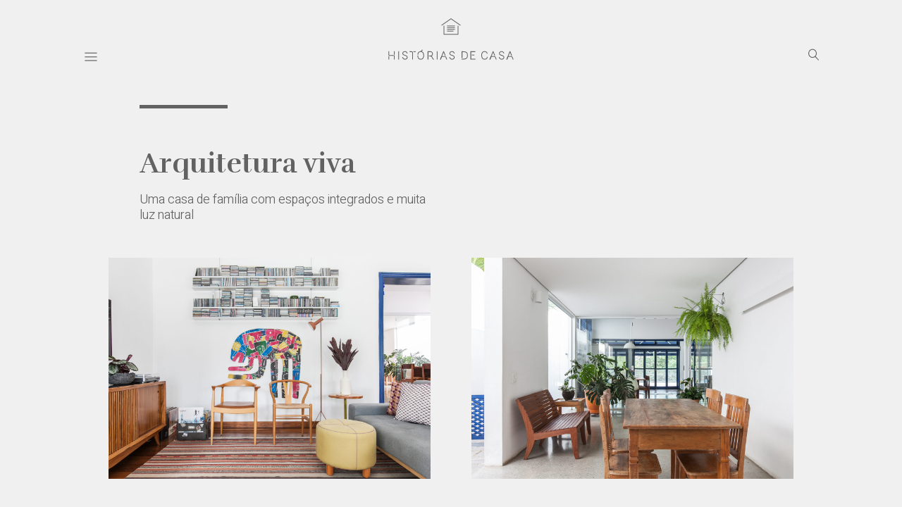

--- FILE ---
content_type: text/html; charset=UTF-8
request_url: https://www.historiasdecasa.com.br/tag/arquitetura-viva/
body_size: 22583
content:
<!doctype html>
<html lang="pt-BR" prefix="og: https://ogp.me/ns#">

	<head>
		<meta charset="UTF-8">
		<meta name="viewport" content="width=device-width, initial-scale=1">
		<meta property="fb:app_id" content="1783663731870809" />
		<link rel="icon" href="https://www.historiasdecasa.com.br/wp-content/themes/historiasdecasa-v2020/images/favicon.ico" media="(prefers-color-scheme:no-preference)" type="image/x-icon">
		<link rel="icon" href="https://www.historiasdecasa.com.br/wp-content/themes/historiasdecasa-v2020/images/favicon.svg">
		<link rel="profile" href="https://gmpg.org/xfn/11">
		<link rel="preconnect" href="https://fonts.gstatic.com">
		<script>window._wca = window._wca || [];</script>

<!-- Otimização para mecanismos de pesquisa pelo Rank Math - https://rankmath.com/ -->
<title>Arquivo para Arquitetura viva | Histórias de Casa</title>
<meta name="robots" content="index, follow, max-snippet:-1, max-video-preview:-1, max-image-preview:large"/>
<link rel="canonical" href="https://www.historiasdecasa.com.br/tag/arquitetura-viva/" />
<meta property="og:locale" content="pt_BR" />
<meta property="og:type" content="article" />
<meta property="og:title" content="Arquivo para Arquitetura viva | Histórias de Casa" />
<meta property="og:description" content="&lt;p&gt;Uma casa de família com espaços integrados e muita luz natural&lt;/p&gt;" />
<meta property="og:url" content="https://www.historiasdecasa.com.br/tag/arquitetura-viva/" />
<meta property="og:site_name" content="Histórias de Casa" />
<meta property="article:publisher" content="https://www.facebook.com/historiasdecasa" />
<meta name="twitter:card" content="summary_large_image" />
<meta name="twitter:title" content="Arquivo para Arquitetura viva | Histórias de Casa" />
<meta name="twitter:description" content="&lt;p&gt;Uma casa de família com espaços integrados e muita luz natural&lt;/p&gt;" />
<meta name="twitter:site" content="@historiasdecasa" />
<meta name="twitter:label1" content="Posts" />
<meta name="twitter:data1" content="3" />
<script type="application/ld+json" class="rank-math-schema">{"@context":"https://schema.org","@graph":[{"@type":"HomeAndConstructionBusiness","@id":"https://www.historiasdecasa.com.br/#organization","name":"Hist\u00f3rias de Casa","url":"https://www.historiasdecasa.com.br","sameAs":["https://www.facebook.com/historiasdecasa","https://twitter.com/historiasdecasa","https://instagram.com/historiasdecasa","http://br.pinterest.com/historiasdecasa"],"openingHours":["Monday,Tuesday,Wednesday,Thursday,Friday,Saturday,Sunday 09:00-17:00"]},{"@type":"WebSite","@id":"https://www.historiasdecasa.com.br/#website","url":"https://www.historiasdecasa.com.br","name":"Hist\u00f3rias de Casa","alternateName":"Decora\u00e7\u00e3o para sua casa","publisher":{"@id":"https://www.historiasdecasa.com.br/#organization"},"inLanguage":"pt-BR"},{"@type":"BreadcrumbList","@id":"https://www.historiasdecasa.com.br/tag/arquitetura-viva/#breadcrumb","itemListElement":[{"@type":"ListItem","position":"1","item":{"@id":"https://www.historiasdecasa.com.br","name":"In\u00edcio"}},{"@type":"ListItem","position":"2","item":{"@id":"https://www.historiasdecasa.com.br/tag/arquitetura-viva/","name":"Arquitetura viva"}}]},{"@type":"CollectionPage","@id":"https://www.historiasdecasa.com.br/tag/arquitetura-viva/#webpage","url":"https://www.historiasdecasa.com.br/tag/arquitetura-viva/","name":"Arquivo para Arquitetura viva | Hist\u00f3rias de Casa","isPartOf":{"@id":"https://www.historiasdecasa.com.br/#website"},"inLanguage":"pt-BR","breadcrumb":{"@id":"https://www.historiasdecasa.com.br/tag/arquitetura-viva/#breadcrumb"}}]}</script>
<!-- /Plugin de SEO Rank Math para WordPress -->

<link rel='dns-prefetch' href='//cdnjs.cloudflare.com' />
<link rel='dns-prefetch' href='//unpkg.com' />
<link rel='dns-prefetch' href='//stats.wp.com' />
<link rel='dns-prefetch' href='//www.googletagmanager.com' />
<link rel='dns-prefetch' href='//jetpack.wordpress.com' />
<link rel='dns-prefetch' href='//s0.wp.com' />
<link rel='dns-prefetch' href='//public-api.wordpress.com' />
<link rel='dns-prefetch' href='//0.gravatar.com' />
<link rel='dns-prefetch' href='//1.gravatar.com' />
<link rel='dns-prefetch' href='//2.gravatar.com' />
<link rel="alternate" type="application/rss+xml" title="Feed para Histórias de Casa &raquo;" href="https://www.historiasdecasa.com.br/feed/" />
<link rel="alternate" type="application/rss+xml" title="Feed de comentários para Histórias de Casa &raquo;" href="https://www.historiasdecasa.com.br/comments/feed/" />
<link rel="alternate" type="application/rss+xml" title="Feed de tag para Histórias de Casa &raquo; Arquitetura viva" href="https://www.historiasdecasa.com.br/tag/arquitetura-viva/feed/" />
<link rel="alternate" type="application/rss+xml" title="Feed de Histórias de Casa &raquo; Story" href="https://www.historiasdecasa.com.br/web-stories/feed/"><style id='wp-img-auto-sizes-contain-inline-css' type='text/css'>
img:is([sizes=auto i],[sizes^="auto," i]){contain-intrinsic-size:3000px 1500px}
/*# sourceURL=wp-img-auto-sizes-contain-inline-css */
</style>
<link rel='stylesheet' id='sbi_styles-css' href='https://www.historiasdecasa.com.br/wp-content/plugins/instagram-feed/css/sbi-styles.min.css?ver=6.10.0' type='text/css' media='all' />
<style id='wp-emoji-styles-inline-css' type='text/css'>

	img.wp-smiley, img.emoji {
		display: inline !important;
		border: none !important;
		box-shadow: none !important;
		height: 1em !important;
		width: 1em !important;
		margin: 0 0.07em !important;
		vertical-align: -0.1em !important;
		background: none !important;
		padding: 0 !important;
	}
/*# sourceURL=wp-emoji-styles-inline-css */
</style>
<style id='wp-block-library-inline-css' type='text/css'>
:root{--wp-block-synced-color:#7a00df;--wp-block-synced-color--rgb:122,0,223;--wp-bound-block-color:var(--wp-block-synced-color);--wp-editor-canvas-background:#ddd;--wp-admin-theme-color:#007cba;--wp-admin-theme-color--rgb:0,124,186;--wp-admin-theme-color-darker-10:#006ba1;--wp-admin-theme-color-darker-10--rgb:0,107,160.5;--wp-admin-theme-color-darker-20:#005a87;--wp-admin-theme-color-darker-20--rgb:0,90,135;--wp-admin-border-width-focus:2px}@media (min-resolution:192dpi){:root{--wp-admin-border-width-focus:1.5px}}.wp-element-button{cursor:pointer}:root .has-very-light-gray-background-color{background-color:#eee}:root .has-very-dark-gray-background-color{background-color:#313131}:root .has-very-light-gray-color{color:#eee}:root .has-very-dark-gray-color{color:#313131}:root .has-vivid-green-cyan-to-vivid-cyan-blue-gradient-background{background:linear-gradient(135deg,#00d084,#0693e3)}:root .has-purple-crush-gradient-background{background:linear-gradient(135deg,#34e2e4,#4721fb 50%,#ab1dfe)}:root .has-hazy-dawn-gradient-background{background:linear-gradient(135deg,#faaca8,#dad0ec)}:root .has-subdued-olive-gradient-background{background:linear-gradient(135deg,#fafae1,#67a671)}:root .has-atomic-cream-gradient-background{background:linear-gradient(135deg,#fdd79a,#004a59)}:root .has-nightshade-gradient-background{background:linear-gradient(135deg,#330968,#31cdcf)}:root .has-midnight-gradient-background{background:linear-gradient(135deg,#020381,#2874fc)}:root{--wp--preset--font-size--normal:16px;--wp--preset--font-size--huge:42px}.has-regular-font-size{font-size:1em}.has-larger-font-size{font-size:2.625em}.has-normal-font-size{font-size:var(--wp--preset--font-size--normal)}.has-huge-font-size{font-size:var(--wp--preset--font-size--huge)}.has-text-align-center{text-align:center}.has-text-align-left{text-align:left}.has-text-align-right{text-align:right}.has-fit-text{white-space:nowrap!important}#end-resizable-editor-section{display:none}.aligncenter{clear:both}.items-justified-left{justify-content:flex-start}.items-justified-center{justify-content:center}.items-justified-right{justify-content:flex-end}.items-justified-space-between{justify-content:space-between}.screen-reader-text{border:0;clip-path:inset(50%);height:1px;margin:-1px;overflow:hidden;padding:0;position:absolute;width:1px;word-wrap:normal!important}.screen-reader-text:focus{background-color:#ddd;clip-path:none;color:#444;display:block;font-size:1em;height:auto;left:5px;line-height:normal;padding:15px 23px 14px;text-decoration:none;top:5px;width:auto;z-index:100000}html :where(.has-border-color){border-style:solid}html :where([style*=border-top-color]){border-top-style:solid}html :where([style*=border-right-color]){border-right-style:solid}html :where([style*=border-bottom-color]){border-bottom-style:solid}html :where([style*=border-left-color]){border-left-style:solid}html :where([style*=border-width]){border-style:solid}html :where([style*=border-top-width]){border-top-style:solid}html :where([style*=border-right-width]){border-right-style:solid}html :where([style*=border-bottom-width]){border-bottom-style:solid}html :where([style*=border-left-width]){border-left-style:solid}html :where(img[class*=wp-image-]){height:auto;max-width:100%}:where(figure){margin:0 0 1em}html :where(.is-position-sticky){--wp-admin--admin-bar--position-offset:var(--wp-admin--admin-bar--height,0px)}@media screen and (max-width:600px){html :where(.is-position-sticky){--wp-admin--admin-bar--position-offset:0px}}

/*# sourceURL=wp-block-library-inline-css */
</style><style id='global-styles-inline-css' type='text/css'>
:root{--wp--preset--aspect-ratio--square: 1;--wp--preset--aspect-ratio--4-3: 4/3;--wp--preset--aspect-ratio--3-4: 3/4;--wp--preset--aspect-ratio--3-2: 3/2;--wp--preset--aspect-ratio--2-3: 2/3;--wp--preset--aspect-ratio--16-9: 16/9;--wp--preset--aspect-ratio--9-16: 9/16;--wp--preset--color--black: #000000;--wp--preset--color--cyan-bluish-gray: #abb8c3;--wp--preset--color--white: #ffffff;--wp--preset--color--pale-pink: #f78da7;--wp--preset--color--vivid-red: #cf2e2e;--wp--preset--color--luminous-vivid-orange: #ff6900;--wp--preset--color--luminous-vivid-amber: #fcb900;--wp--preset--color--light-green-cyan: #7bdcb5;--wp--preset--color--vivid-green-cyan: #00d084;--wp--preset--color--pale-cyan-blue: #8ed1fc;--wp--preset--color--vivid-cyan-blue: #0693e3;--wp--preset--color--vivid-purple: #9b51e0;--wp--preset--gradient--vivid-cyan-blue-to-vivid-purple: linear-gradient(135deg,rgb(6,147,227) 0%,rgb(155,81,224) 100%);--wp--preset--gradient--light-green-cyan-to-vivid-green-cyan: linear-gradient(135deg,rgb(122,220,180) 0%,rgb(0,208,130) 100%);--wp--preset--gradient--luminous-vivid-amber-to-luminous-vivid-orange: linear-gradient(135deg,rgb(252,185,0) 0%,rgb(255,105,0) 100%);--wp--preset--gradient--luminous-vivid-orange-to-vivid-red: linear-gradient(135deg,rgb(255,105,0) 0%,rgb(207,46,46) 100%);--wp--preset--gradient--very-light-gray-to-cyan-bluish-gray: linear-gradient(135deg,rgb(238,238,238) 0%,rgb(169,184,195) 100%);--wp--preset--gradient--cool-to-warm-spectrum: linear-gradient(135deg,rgb(74,234,220) 0%,rgb(151,120,209) 20%,rgb(207,42,186) 40%,rgb(238,44,130) 60%,rgb(251,105,98) 80%,rgb(254,248,76) 100%);--wp--preset--gradient--blush-light-purple: linear-gradient(135deg,rgb(255,206,236) 0%,rgb(152,150,240) 100%);--wp--preset--gradient--blush-bordeaux: linear-gradient(135deg,rgb(254,205,165) 0%,rgb(254,45,45) 50%,rgb(107,0,62) 100%);--wp--preset--gradient--luminous-dusk: linear-gradient(135deg,rgb(255,203,112) 0%,rgb(199,81,192) 50%,rgb(65,88,208) 100%);--wp--preset--gradient--pale-ocean: linear-gradient(135deg,rgb(255,245,203) 0%,rgb(182,227,212) 50%,rgb(51,167,181) 100%);--wp--preset--gradient--electric-grass: linear-gradient(135deg,rgb(202,248,128) 0%,rgb(113,206,126) 100%);--wp--preset--gradient--midnight: linear-gradient(135deg,rgb(2,3,129) 0%,rgb(40,116,252) 100%);--wp--preset--font-size--small: 13px;--wp--preset--font-size--medium: 20px;--wp--preset--font-size--large: 36px;--wp--preset--font-size--x-large: 42px;--wp--preset--spacing--20: 0.44rem;--wp--preset--spacing--30: 0.67rem;--wp--preset--spacing--40: 1rem;--wp--preset--spacing--50: 1.5rem;--wp--preset--spacing--60: 2.25rem;--wp--preset--spacing--70: 3.38rem;--wp--preset--spacing--80: 5.06rem;--wp--preset--shadow--natural: 6px 6px 9px rgba(0, 0, 0, 0.2);--wp--preset--shadow--deep: 12px 12px 50px rgba(0, 0, 0, 0.4);--wp--preset--shadow--sharp: 6px 6px 0px rgba(0, 0, 0, 0.2);--wp--preset--shadow--outlined: 6px 6px 0px -3px rgb(255, 255, 255), 6px 6px rgb(0, 0, 0);--wp--preset--shadow--crisp: 6px 6px 0px rgb(0, 0, 0);}:where(.is-layout-flex){gap: 0.5em;}:where(.is-layout-grid){gap: 0.5em;}body .is-layout-flex{display: flex;}.is-layout-flex{flex-wrap: wrap;align-items: center;}.is-layout-flex > :is(*, div){margin: 0;}body .is-layout-grid{display: grid;}.is-layout-grid > :is(*, div){margin: 0;}:where(.wp-block-columns.is-layout-flex){gap: 2em;}:where(.wp-block-columns.is-layout-grid){gap: 2em;}:where(.wp-block-post-template.is-layout-flex){gap: 1.25em;}:where(.wp-block-post-template.is-layout-grid){gap: 1.25em;}.has-black-color{color: var(--wp--preset--color--black) !important;}.has-cyan-bluish-gray-color{color: var(--wp--preset--color--cyan-bluish-gray) !important;}.has-white-color{color: var(--wp--preset--color--white) !important;}.has-pale-pink-color{color: var(--wp--preset--color--pale-pink) !important;}.has-vivid-red-color{color: var(--wp--preset--color--vivid-red) !important;}.has-luminous-vivid-orange-color{color: var(--wp--preset--color--luminous-vivid-orange) !important;}.has-luminous-vivid-amber-color{color: var(--wp--preset--color--luminous-vivid-amber) !important;}.has-light-green-cyan-color{color: var(--wp--preset--color--light-green-cyan) !important;}.has-vivid-green-cyan-color{color: var(--wp--preset--color--vivid-green-cyan) !important;}.has-pale-cyan-blue-color{color: var(--wp--preset--color--pale-cyan-blue) !important;}.has-vivid-cyan-blue-color{color: var(--wp--preset--color--vivid-cyan-blue) !important;}.has-vivid-purple-color{color: var(--wp--preset--color--vivid-purple) !important;}.has-black-background-color{background-color: var(--wp--preset--color--black) !important;}.has-cyan-bluish-gray-background-color{background-color: var(--wp--preset--color--cyan-bluish-gray) !important;}.has-white-background-color{background-color: var(--wp--preset--color--white) !important;}.has-pale-pink-background-color{background-color: var(--wp--preset--color--pale-pink) !important;}.has-vivid-red-background-color{background-color: var(--wp--preset--color--vivid-red) !important;}.has-luminous-vivid-orange-background-color{background-color: var(--wp--preset--color--luminous-vivid-orange) !important;}.has-luminous-vivid-amber-background-color{background-color: var(--wp--preset--color--luminous-vivid-amber) !important;}.has-light-green-cyan-background-color{background-color: var(--wp--preset--color--light-green-cyan) !important;}.has-vivid-green-cyan-background-color{background-color: var(--wp--preset--color--vivid-green-cyan) !important;}.has-pale-cyan-blue-background-color{background-color: var(--wp--preset--color--pale-cyan-blue) !important;}.has-vivid-cyan-blue-background-color{background-color: var(--wp--preset--color--vivid-cyan-blue) !important;}.has-vivid-purple-background-color{background-color: var(--wp--preset--color--vivid-purple) !important;}.has-black-border-color{border-color: var(--wp--preset--color--black) !important;}.has-cyan-bluish-gray-border-color{border-color: var(--wp--preset--color--cyan-bluish-gray) !important;}.has-white-border-color{border-color: var(--wp--preset--color--white) !important;}.has-pale-pink-border-color{border-color: var(--wp--preset--color--pale-pink) !important;}.has-vivid-red-border-color{border-color: var(--wp--preset--color--vivid-red) !important;}.has-luminous-vivid-orange-border-color{border-color: var(--wp--preset--color--luminous-vivid-orange) !important;}.has-luminous-vivid-amber-border-color{border-color: var(--wp--preset--color--luminous-vivid-amber) !important;}.has-light-green-cyan-border-color{border-color: var(--wp--preset--color--light-green-cyan) !important;}.has-vivid-green-cyan-border-color{border-color: var(--wp--preset--color--vivid-green-cyan) !important;}.has-pale-cyan-blue-border-color{border-color: var(--wp--preset--color--pale-cyan-blue) !important;}.has-vivid-cyan-blue-border-color{border-color: var(--wp--preset--color--vivid-cyan-blue) !important;}.has-vivid-purple-border-color{border-color: var(--wp--preset--color--vivid-purple) !important;}.has-vivid-cyan-blue-to-vivid-purple-gradient-background{background: var(--wp--preset--gradient--vivid-cyan-blue-to-vivid-purple) !important;}.has-light-green-cyan-to-vivid-green-cyan-gradient-background{background: var(--wp--preset--gradient--light-green-cyan-to-vivid-green-cyan) !important;}.has-luminous-vivid-amber-to-luminous-vivid-orange-gradient-background{background: var(--wp--preset--gradient--luminous-vivid-amber-to-luminous-vivid-orange) !important;}.has-luminous-vivid-orange-to-vivid-red-gradient-background{background: var(--wp--preset--gradient--luminous-vivid-orange-to-vivid-red) !important;}.has-very-light-gray-to-cyan-bluish-gray-gradient-background{background: var(--wp--preset--gradient--very-light-gray-to-cyan-bluish-gray) !important;}.has-cool-to-warm-spectrum-gradient-background{background: var(--wp--preset--gradient--cool-to-warm-spectrum) !important;}.has-blush-light-purple-gradient-background{background: var(--wp--preset--gradient--blush-light-purple) !important;}.has-blush-bordeaux-gradient-background{background: var(--wp--preset--gradient--blush-bordeaux) !important;}.has-luminous-dusk-gradient-background{background: var(--wp--preset--gradient--luminous-dusk) !important;}.has-pale-ocean-gradient-background{background: var(--wp--preset--gradient--pale-ocean) !important;}.has-electric-grass-gradient-background{background: var(--wp--preset--gradient--electric-grass) !important;}.has-midnight-gradient-background{background: var(--wp--preset--gradient--midnight) !important;}.has-small-font-size{font-size: var(--wp--preset--font-size--small) !important;}.has-medium-font-size{font-size: var(--wp--preset--font-size--medium) !important;}.has-large-font-size{font-size: var(--wp--preset--font-size--large) !important;}.has-x-large-font-size{font-size: var(--wp--preset--font-size--x-large) !important;}
/*# sourceURL=global-styles-inline-css */
</style>

<style id='classic-theme-styles-inline-css' type='text/css'>
/*! This file is auto-generated */
.wp-block-button__link{color:#fff;background-color:#32373c;border-radius:9999px;box-shadow:none;text-decoration:none;padding:calc(.667em + 2px) calc(1.333em + 2px);font-size:1.125em}.wp-block-file__button{background:#32373c;color:#fff;text-decoration:none}
/*# sourceURL=/wp-includes/css/classic-themes.min.css */
</style>
<link rel='stylesheet' id='stcr-font-awesome-css' href='https://www.historiasdecasa.com.br/wp-content/plugins/subscribe-to-comments-reloaded/includes/css/font-awesome.min.css?ver=6.9' type='text/css' media='all' />
<link rel='stylesheet' id='stcr-style-css' href='https://www.historiasdecasa.com.br/wp-content/plugins/subscribe-to-comments-reloaded/includes/css/stcr-style.css?ver=6.9' type='text/css' media='all' />
<link rel='stylesheet' id='woocommerce-layout-css' href='https://www.historiasdecasa.com.br/wp-content/plugins/woocommerce/assets/css/woocommerce-layout.css?ver=10.4.3' type='text/css' media='all' />
<style id='woocommerce-layout-inline-css' type='text/css'>

	.infinite-scroll .woocommerce-pagination {
		display: none;
	}
/*# sourceURL=woocommerce-layout-inline-css */
</style>
<link rel='stylesheet' id='woocommerce-smallscreen-css' href='https://www.historiasdecasa.com.br/wp-content/plugins/woocommerce/assets/css/woocommerce-smallscreen.css?ver=10.4.3' type='text/css' media='only screen and (max-width: 768px)' />
<link rel='stylesheet' id='woocommerce-general-css' href='https://www.historiasdecasa.com.br/wp-content/plugins/woocommerce/assets/css/woocommerce.css?ver=10.4.3' type='text/css' media='all' />
<style id='woocommerce-inline-inline-css' type='text/css'>
.woocommerce form .form-row .required { visibility: visible; }
/*# sourceURL=woocommerce-inline-inline-css */
</style>
<link rel='stylesheet' id='flickity-css' href='https://cdnjs.cloudflare.com/ajax/libs/flickity/2.2.1/flickity.min.css?ver=2.2.1' type='text/css' media='' />
<link rel='stylesheet' id='flickity-fade-css' href='https://unpkg.com/flickity-fade@1/flickity-fade.css?ver=1.0.0' type='text/css' media='' />
<link rel='stylesheet' id='global-css' href='https://www.historiasdecasa.com.br/wp-content/themes/historiasdecasa-v2020/css/global.css?ver=0.7.0' type='text/css' media='all' />
<link rel='stylesheet' id='tags-css' href='https://www.historiasdecasa.com.br/wp-content/themes/historiasdecasa-v2020/css/tag.css?ver=0.3.3' type='text/css' media='all' />
<script type="text/javascript" src="https://www.historiasdecasa.com.br/wp-includes/js/jquery/jquery.min.js?ver=3.7.1" id="jquery-core-js"></script>
<script type="text/javascript" src="https://www.historiasdecasa.com.br/wp-includes/js/jquery/jquery-migrate.min.js?ver=3.4.1" id="jquery-migrate-js"></script>
<script type="text/javascript" src="https://www.historiasdecasa.com.br/wp-content/plugins/woocommerce/assets/js/jquery-blockui/jquery.blockUI.min.js?ver=2.7.0-wc.10.4.3" id="wc-jquery-blockui-js" defer="defer" data-wp-strategy="defer"></script>
<script type="text/javascript" src="https://www.historiasdecasa.com.br/wp-content/plugins/woocommerce/assets/js/js-cookie/js.cookie.min.js?ver=2.1.4-wc.10.4.3" id="wc-js-cookie-js" defer="defer" data-wp-strategy="defer"></script>
<script type="text/javascript" id="woocommerce-js-extra">
/* <![CDATA[ */
var woocommerce_params = {"ajax_url":"/wp-admin/admin-ajax.php","wc_ajax_url":"/?wc-ajax=%%endpoint%%","i18n_password_show":"Mostrar senha","i18n_password_hide":"Ocultar senha"};
//# sourceURL=woocommerce-js-extra
/* ]]> */
</script>
<script type="text/javascript" src="https://www.historiasdecasa.com.br/wp-content/plugins/woocommerce/assets/js/frontend/woocommerce.min.js?ver=10.4.3" id="woocommerce-js" defer="defer" data-wp-strategy="defer"></script>
<script type="text/javascript" src="https://stats.wp.com/s-202604.js" id="woocommerce-analytics-js" defer="defer" data-wp-strategy="defer"></script>

<!-- Snippet da etiqueta do Google (gtag.js) adicionado pelo Site Kit -->
<!-- Snippet do Google Análises adicionado pelo Site Kit -->
<script type="text/javascript" src="https://www.googletagmanager.com/gtag/js?id=G-XDWHT8Y4H6" id="google_gtagjs-js" async></script>
<script type="text/javascript" id="google_gtagjs-js-after">
/* <![CDATA[ */
window.dataLayer = window.dataLayer || [];function gtag(){dataLayer.push(arguments);}
gtag("set","linker",{"domains":["www.historiasdecasa.com.br"]});
gtag("js", new Date());
gtag("set", "developer_id.dZTNiMT", true);
gtag("config", "G-XDWHT8Y4H6");
//# sourceURL=google_gtagjs-js-after
/* ]]> */
</script>
<link rel="https://api.w.org/" href="https://www.historiasdecasa.com.br/wp-json/" /><link rel="alternate" title="JSON" type="application/json" href="https://www.historiasdecasa.com.br/wp-json/wp/v2/tags/294" /><link rel="EditURI" type="application/rsd+xml" title="RSD" href="https://www.historiasdecasa.com.br/xmlrpc.php?rsd" />
<meta name="generator" content="WordPress 6.9" />
<meta name="generator" content="Site Kit by Google 1.170.0" />	<style>img#wpstats{display:none}</style>
			<noscript><style>.woocommerce-product-gallery{ opacity: 1 !important; }</style></noscript>
			<style type="text/css" id="wp-custom-css">
			.last-updt-div {
	display: none;
}

/* Fix for WP own code */
.wp-block-image a {
	display: inline;
}		</style>
				<style>
		body a,
		body a:link,
		body a:active,
		body .entry-title,
		body .entry-content {
			color: txt_body_color;
		}
		body .pagination svg {
			fill: txt_body_color;
		}
		</style>
	<link rel='stylesheet' id='wc-blocks-style-css' href='https://www.historiasdecasa.com.br/wp-content/plugins/woocommerce/assets/client/blocks/wc-blocks.css?ver=wc-10.4.3' type='text/css' media='all' />
</head>

	<body class="archive tag tag-arquitetura-viva tag-294 wp-custom-logo wp-theme-historiasdecasa-v2020 theme-historiasdecasa-v2020 woocommerce-no-js" style="background-color:#F0F0F0">

		<div id="fb-root"></div>
		<script async defer crossorigin="anonymous"
			src="https://connect.facebook.net/pt_BR/sdk.js#xfbml=1&version=v3.3&appId=1783663731870809&autoLogAppEvents=1">
		</script>

		<header id="site-header" class="site-header">
			<div class="column icon-menu">
				<div class="icon-wrapper">
					<a class="icon popup-menu-open button">
						<svg xmlns="http://www.w3.org/2000/svg" xmlns:xlink="http://www.w3.org/1999/xlink" id="icon-menu" x="0px" y="0px" viewBox="0 0 39 40" style="fill: #636262;" xml:space="preserve"><path d="M29,24.87H9.87v1.33H29V24.87z"></path><path d="M29,19.11H9.87v1.33H29V19.11z"></path><path d="M29,13H9.87v1.33H29V13z"></path></svg>
					</a>
				</div>
			</div>
			<div class="column icon-logo">
				<div class="icon-wrapper">
					<a class="icon" href="https://www.historiasdecasa.com.br">
						<svg xmlns="http://www.w3.org/2000/svg" xmlns:xlink="http://www.w3.org/1999/xlink" id="logo" x="0px" y="0px" viewBox="0 0 665 222" style="fill:  #636262;" xml:space="preserve">
							<path d="M242.14,221c-6.7,0-8.26-4.32-9.64-8.12c-1.76-4.9-3.6-9.94-16.65-9.94v-3.95h9.17c2.34,0,4.21-0.89,5.55-2.67  c1.24-1.65,1.93-3.95,1.93-6.45c0-4.75-2.56-9.57-7.48-9.57h-12.49v39.77h-3.96v-43.7h16.45c7.5,0,11.44,6.8,11.44,13.52  c0,3.36-0.97,6.49-2.73,8.82c-1.13,1.5-2.54,2.63-4.18,3.34c4.16,2.6,5.53,6.4,6.67,9.51c1.37,3.82,2.15,5.51,5.92,5.51V221z"></path>
							<path d="M57.01,176.35h-3.95v43.72h3.95V176.35z"></path><path d="M261.22,176.35h-3.95v43.72h3.95V176.35z"></path><path d="M130.63,219.78h-3.94v-35.63c0-3.08-0.85-3.93-3.94-3.93h-9.62v-3.95h9.6c5.24,0,7.89,2.65,7.89,7.88V219.78z"></path><path d="M145.76,176.3h-12.49v3.95h12.49V176.3z"></path>
							<path d="M172.01,220.7c-11.16,0-17.54-8.19-17.54-22.47h3.96c0,8.45,2.36,18.52,13.59,18.52c11.23,0,13.59-10.07,13.59-18.52  c0-8.46-2.36-18.52-13.59-18.52c-6.55,0-10.77,3.3-12.49,9.83c-0.48,1.82-0.67,3.1-0.82,4.25l-0.13,0.87l-3.9-0.59l0.11-0.82  c0.17-1.19,0.37-2.67,0.91-4.71c2.19-8.23,7.98-12.76,16.32-12.76c11.16,0,17.55,8.19,17.55,22.47S183.17,220.7,172.01,220.7z"></path>
							<path d="M179.9,167.06l-9.28,9.27l2.8,2.79l9.28-9.27L179.9,167.06z"></path><path d="M388.89,220.04v-3.95h3.69c15.71-0.04,25.25-1.26,25.25-17.91c0-10.81-3.77-14.02-7.06-15.59  c-4.34-2.11-10.64-2.26-17.95-2.28v32.48h-3.96v-36.43h1.97c0.02,0,0.06,0,0.07,0c8.65,0,16.06,0,21.57,2.69  c6.33,3.06,9.28,9.14,9.28,19.15c0,21.8-16.19,21.82-29.2,21.86h-3.68V220.04z"></path>
							<path d="M462.63,220.15h-26.98v-43.79h25.66v3.93h-21.72v35.91h23.04V220.15z"></path><path d="M456.28,194.4h-13.35v3.95h13.35V194.4z"></path><path d="M510.27,220.66c-10.86,0-17.1-8.79-17.1-24.12c0-10.05,4.51-20.76,17.16-20.76c15.32,0,16,13.03,16,13.16l-3.96,0.17  c-0.06-0.96-0.8-9.4-12.07-9.4c-12.25,0-13.2,12.88-13.2,16.83c0,9.2,2.28,20.17,13.15,20.17c12.49,0,12.68-10.44,12.68-10.88  l3.96,0.02C526.91,206,526.65,220.66,510.27,220.66z"></path>
							<path d="M33.9,220.09h-3.95v-18.06c0-0.93-0.76-1.69-1.69-1.69v-3.95c3.1,0,5.64,2.52,5.64,5.62V220.09z"></path><path d="M4.95,202.01H1v18.08h3.95V202.01z"></path>
							<path d="M28.25,200.35H6.62c-3.1,0-5.63-2.52-5.63-5.64v-18.36h3.95v18.36c0,0.93,0.76,1.69,1.69,1.69h21.63v3.95H28.25z"></path><path d="M33.9,176.37h-3.95v18.35h3.95V176.37z"></path>
							<path d="M278.17,220.82l-3.68-1.45l16.99-42.98l3.66-0.02l8.97,22.3l-3.66,1.46l-7.13-17.71L278.17,220.82z"></path><path d="M278.17,220.82l-3.68-1.46l4.53-11.37c2.41-6.06,6.63-6.03,12.44-5.97h1.84v3.95l-1.86-0.02c-5.92-0.06-7.37,0.07-8.74,3.49  L278.17,220.82z"></path>
							<path d="M308.46,220.82l-4.53-11.37c-1.36-3.41-2.82-3.54-8.74-3.49l-1.86,0.02v-3.95h1.84c5.81-0.06,10.03-0.09,12.44,5.97  l4.53,11.37L308.46,220.82z"></path>
							<path d="M540.46,220.82l-3.68-1.45l16.99-42.98l3.66-0.02l8.97,22.3l-3.66,1.46l-7.11-17.71L540.46,220.82z"></path><path d="M540.46,220.82l-3.68-1.46l4.53-11.37c2.41-6.06,6.59-6.03,12.44-5.97h1.84v3.95l-1.86-0.02c-5.94-0.04-7.37,0.07-8.74,3.49  L540.46,220.82z"> </path>
							<path d="M570.74,220.82l-4.53-11.37c-1.37-3.41-2.78-3.54-8.74-3.49l-1.86,0.02v-3.95h1.84c5.85-0.06,10.03-0.09,12.44,5.97  l4.53,11.37L570.74,220.82z"></path>
							<path d="M630.06,220.82l-3.68-1.45l16.97-42.98l3.68-0.02l8.97,22.3l-3.68,1.46l-7.11-17.71L630.06,220.82z"></path><path d="M630.04,220.82l-3.68-1.46l4.53-11.37c2.41-6.06,6.59-6.03,12.44-5.97h1.84v3.95l-1.86-0.02c-5.94-0.04-7.37,0.07-8.74,3.49  L630.04,220.82z"></path>
							<path d="M660.34,220.82l-4.53-11.37c-1.37-3.41-2.79-3.54-8.74-3.49l-1.86,0.02v-3.95h1.84c5.85-0.06,10.03-0.09,12.44,5.97  l4.53,11.37L660.34,220.82z"></path>
							<path d="M88.97,220.76c-7.61,0-13.65-5.12-15.35-13.01l3.86-0.84c1.32,6.1,5.72,9.9,11.49,9.9c3.36,0,6.5-1.46,8.21-3.82  c1.39-1.95,1.69-4.34,0.82-6.95c-1.23-3.65-5.64-4.99-10.34-6.41c-4.03-1.22-8.21-2.5-10.6-5.49c-2.6-3.26-3.08-7.64-1.26-11.44  c2.12-4.38,6.74-7.01,12.38-7.01c7.45,0,12.2,3.89,14.11,11.57l0.11,0.41l-3.81,1.02l-0.13-0.48c-0.63-2.58-2.14-8.58-10.29-8.58  c-4.08,0-7.39,1.78-8.84,4.76c-1.17,2.43-0.87,5.21,0.78,7.29c1.63,2.04,5.05,3.08,8.67,4.19c5.18,1.58,11.07,3.38,12.92,8.94  c1.26,3.8,0.8,7.53-1.36,10.51C97.93,218.67,93.57,220.76,88.97,220.76z"></path>
							<path d="M338.37,220.76c-7.61,0-13.65-5.12-15.36-13.01l3.86-0.84c1.32,6.1,5.72,9.9,11.49,9.9c3.36,0,6.5-1.46,8.21-3.82  c1.39-1.95,1.69-4.34,0.82-6.95c-1.23-3.65-5.64-4.99-10.34-6.41c-4.03-1.22-8.21-2.5-10.6-5.49c-2.6-3.26-3.08-7.64-1.26-11.44  c2.12-4.38,6.74-7.01,12.38-7.01c7.45,0,12.2,3.89,14.11,11.57l0.09,0.41l-3.81,1.02l-0.13-0.48c-0.63-2.58-2.14-8.58-10.29-8.58  c-4.09,0-7.39,1.78-8.84,4.76c-1.17,2.43-0.87,5.21,0.78,7.29c1.63,2.04,5.05,3.08,8.67,4.19c5.18,1.58,11.07,3.38,12.92,8.94  c1.26,3.8,0.8,7.53-1.36,10.51C347.35,218.67,342.99,220.76,338.37,220.76z"></path>
							<path d="M601.36,220.76c-7.61,0-13.65-5.12-15.35-13.01l3.86-0.84c1.32,6.1,5.72,9.9,11.49,9.9c3.36,0,6.5-1.46,8.21-3.82  c1.39-1.95,1.69-4.34,0.82-6.95c-1.23-3.65-5.65-4.99-10.34-6.41c-4.03-1.22-8.21-2.5-10.6-5.49c-2.6-3.26-3.08-7.64-1.26-11.44  c2.12-4.38,6.74-7.01,12.38-7.01c7.45,0,12.2,3.89,14.11,11.57l0.09,0.41l-3.81,1.02l-0.13-0.48c-0.63-2.58-2.14-8.58-10.29-8.58  c-4.1,0-7.39,1.78-8.84,4.76c-1.17,2.43-0.87,5.21,0.78,7.29c1.63,2.04,5.05,3.08,8.67,4.19c5.18,1.58,11.07,3.38,12.92,8.94  c1.26,3.8,0.8,7.53-1.35,10.51C610.32,218.67,605.96,220.76,601.36,220.76z"></path>
							<path d="M353.22,48.22h-41.64v3.87h41.64V48.22z"></path><path d="M353.22,57.42h-41.64v3.87h41.64V57.42z"></path><path d="M345.44,66.62h-33.86v3.88h33.86V66.62z"></path><path d="M353.22,39.03h-41.64v3.88h41.64V39.03z"></path><path d="M381.57,39.01L332.5,4.73l-49.07,34.28l-2.21-3.17L332.5,0l51.28,35.84L381.57,39.01z"></path><path d="M372.05,87.62h-78.68V39.06h3.88v44.68h70.92V39.06h3.88V87.62z"></path>
						</svg>
					</a>
				</div>
			</div>
			<div class="column icon-search">
				<div class="icon-wrapper">
					<a class="icon popup-search-open button">
						<svg xmlns="http://www.w3.org/2000/svg" xmlns:xlink="http://www.w3.org/1999/xlink" id="icon-search" x="0px" y="0px" viewBox="0 0 28.35 28.35" style="fill:  #636262;" xml:space="preserve">
							<path d="M17,16.7c0.96-1.09,1.56-2.55,1.56-4.16c0-3.37-2.61-6.12-5.83-6.12c-3.22,0-5.83,2.75-5.83,6.12s2.61,6.12,5.83,6.12  c1.31,0,2.52-0.45,3.49-1.22L20.56,22c0.11,0.11,0.24,0.17,0.37,0.17c0.13,0,0.27-0.06,0.37-0.17c0.2-0.21,0.2-0.56,0-0.79L17,16.7z   M7.95,12.54c0-2.76,2.14-5.02,4.78-5.02c2.63,0,4.78,2.24,4.78,5.02s-2.14,5.02-4.78,5.02S7.95,15.3,7.95,12.54z"></path>
						</svg>
					</a>
				</div>
			</div>
		</header>
<style>
body,
body a {
	color: #636262;
}</style>
<main class="archive-main" role="main">

	<header class="page-header">
		<hr class="page-line" />

		<h1 class="page-title">
		Arquitetura viva		</h1>

		<div class="page-description">
		<p>Uma casa de família com espaços integrados e muita luz natural</p>
		</div>
	</header>

	<div class="page-content posts-grid">


		<article id="post-16233" class="grid-item post-16233 post type-post status-publish format-standard has-post-thumbnail hentry category-historias tag-arquitetura-viva" itemid="https://www.historiasdecasa.com.br/2017/05/22/arquitetura-viva-capitulo-1/" itemscope itemtype="http://schema.org/BlogPosting">
			<div class="entry-summary">
				<h2 class="entry-title" itemprop="headline">
					<a href="https://www.historiasdecasa.com.br/2017/05/22/arquitetura-viva-capitulo-1/" title="Arquitetura viva | Capítulo 1" rel="bookmark">
					Capítulo 1					</a>
				</h2>
			</div><!-- .entry-summary -->

			<a href="https://www.historiasdecasa.com.br/2017/05/22/arquitetura-viva-capitulo-1/" class="thumb-overlay" title="Capítulo 1" rel="bookmark">
			<img width="2560" height="1760" src="https://www.historiasdecasa.com.br/wp-content/uploads/2017/05/nova-capa-casa-arquitetura-decoracao-sala.jpg" class="attachment-full size-full" alt="" decoding="async" fetchpriority="high" srcset="https://www.historiasdecasa.com.br/wp-content/uploads/2017/05/nova-capa-casa-arquitetura-decoracao-sala.jpg 2560w, https://www.historiasdecasa.com.br/wp-content/uploads/2017/05/nova-capa-casa-arquitetura-decoracao-sala-1536x1056.jpg 1536w, https://www.historiasdecasa.com.br/wp-content/uploads/2017/05/nova-capa-casa-arquitetura-decoracao-sala-2048x1408.jpg 2048w, https://www.historiasdecasa.com.br/wp-content/uploads/2017/05/nova-capa-casa-arquitetura-decoracao-sala-768x528.jpg 768w, https://www.historiasdecasa.com.br/wp-content/uploads/2017/05/nova-capa-casa-arquitetura-decoracao-sala-150x103.jpg 150w" sizes="(max-width: 2560px) 100vw, 2560px" />			</a>

		</article><!-- #post-## -->

	
		<article id="post-16237" class="grid-item post-16237 post type-post status-publish format-standard has-post-thumbnail hentry category-historias tag-arquitetura-viva" itemid="https://www.historiasdecasa.com.br/2017/05/23/arquitetura-viva-casa-capitulo-2/" itemscope itemtype="http://schema.org/BlogPosting">
			<div class="entry-summary">
				<h2 class="entry-title" itemprop="headline">
					<a href="https://www.historiasdecasa.com.br/2017/05/23/arquitetura-viva-casa-capitulo-2/" title="Arquitetura viva | Capítulo 2" rel="bookmark">
					Capítulo 2					</a>
				</h2>
			</div><!-- .entry-summary -->

			<a href="https://www.historiasdecasa.com.br/2017/05/23/arquitetura-viva-casa-capitulo-2/" class="thumb-overlay" title="Capítulo 2" rel="bookmark">
			<img width="2560" height="1760" src="https://www.historiasdecasa.com.br/wp-content/uploads/2017/06/capa-banner-arquitetura-simples-2.jpg" class="attachment-full size-full" alt="" decoding="async" srcset="https://www.historiasdecasa.com.br/wp-content/uploads/2017/06/capa-banner-arquitetura-simples-2.jpg 2560w, https://www.historiasdecasa.com.br/wp-content/uploads/2017/06/capa-banner-arquitetura-simples-2-1536x1056.jpg 1536w, https://www.historiasdecasa.com.br/wp-content/uploads/2017/06/capa-banner-arquitetura-simples-2-2048x1408.jpg 2048w, https://www.historiasdecasa.com.br/wp-content/uploads/2017/06/capa-banner-arquitetura-simples-2-768x528.jpg 768w, https://www.historiasdecasa.com.br/wp-content/uploads/2017/06/capa-banner-arquitetura-simples-2-150x103.jpg 150w" sizes="(max-width: 2560px) 100vw, 2560px" />			</a>

		</article><!-- #post-## -->

	
		<article id="post-16294" class="grid-item post-16294 post type-post status-publish format-standard has-post-thumbnail hentry category-historias tag-arquitetura-viva" itemid="https://www.historiasdecasa.com.br/2017/05/24/arquitetura-viva-4-boas-ideias-de-decoracao/" itemscope itemtype="http://schema.org/BlogPosting">
			<div class="entry-summary">
				<h2 class="entry-title" itemprop="headline">
					<a href="https://www.historiasdecasa.com.br/2017/05/24/arquitetura-viva-4-boas-ideias-de-decoracao/" title="Arquitetura viva | 4 boas ideias" rel="bookmark">
					Capítulo 3					</a>
				</h2>
			</div><!-- .entry-summary -->

			<a href="https://www.historiasdecasa.com.br/2017/05/24/arquitetura-viva-4-boas-ideias-de-decoracao/" class="thumb-overlay" title="Capítulo 3" rel="bookmark">
			<img width="2560" height="1760" src="https://www.historiasdecasa.com.br/wp-content/uploads/2017/06/capa-banner-arquitetura-simples-3.jpg" class="attachment-full size-full" alt="" decoding="async" srcset="https://www.historiasdecasa.com.br/wp-content/uploads/2017/06/capa-banner-arquitetura-simples-3.jpg 2560w, https://www.historiasdecasa.com.br/wp-content/uploads/2017/06/capa-banner-arquitetura-simples-3-1536x1056.jpg 1536w, https://www.historiasdecasa.com.br/wp-content/uploads/2017/06/capa-banner-arquitetura-simples-3-2048x1408.jpg 2048w, https://www.historiasdecasa.com.br/wp-content/uploads/2017/06/capa-banner-arquitetura-simples-3-768x528.jpg 768w, https://www.historiasdecasa.com.br/wp-content/uploads/2017/06/capa-banner-arquitetura-simples-3-150x103.jpg 150w" sizes="(max-width: 2560px) 100vw, 2560px" />			</a>

		</article><!-- #post-## -->

	
	</div>

</main>



<style>
	body .site-footer {
		background-color:
			#ebe0cc		;
		color:
			#636262		;
	}

	body .site-footer a,
	body .site-footer a:link,
	body .site-footer a:active,
	body .site-footer input,
	body .site-footer ::placeholder {
		color:
			#636262		;
	}

	body .site-footer svg {
		fill:
			#636262		;
	}

	body .site-footer input {
		border-color:
			#636262		;
	}

</style>

<footer id="site-footer" class="site-footer" role="contentinfo">
	<div class="row">
		<div class="column col-33">
			<div>
				<h6 class="instagram-title">nos vemos no instagram <b>@historiasdecasa</b></h6>
				
<div id="sb_instagram"  class="sbi sbi_mob_col_1 sbi_tab_col_2 sbi_col_3 sbi_disable_mobile" style="padding-bottom: 4%; width: 100%; height: 100%;"	 data-feedid="*1"  data-res="medium" data-cols="3" data-colsmobile="1" data-colstablet="2" data-num="6" data-nummobile="" data-item-padding="2"	 data-shortcode-atts="{}"  data-postid="16294" data-locatornonce="c0164db27f" data-imageaspectratio="1:1" data-sbi-flags="favorLocal">
	
	<div id="sbi_images"  style="gap: 4%;">
		<div class="sbi_item sbi_type_video sbi_new sbi_transition"
	id="sbi_18082111394335634" data-date="1769170251">
	<div class="sbi_photo_wrap">
		<a class="sbi_photo" href="https://www.instagram.com/reel/DT2kkIvAF1j/" target="_blank" rel="noopener nofollow"
			data-full-res="https://scontent-ord5-3.cdninstagram.com/v/t51.82787-15/621155757_18551013664053718_4745580903857187272_n.jpg?stp=dst-jpg_e35_tt6&#038;_nc_cat=107&#038;ccb=7-5&#038;_nc_sid=18de74&#038;efg=eyJlZmdfdGFnIjoiQ0xJUFMuYmVzdF9pbWFnZV91cmxnZW4uQzMifQ%3D%3D&#038;_nc_ohc=MNf3qSgGUI0Q7kNvwFiK2df&#038;_nc_oc=AdlJpef7_gTLm8iQHUo5L8cd4O914RnwZylaxQEOr2lai6_TDJdtDH2j8JYa0m284fE&#038;_nc_zt=23&#038;_nc_ht=scontent-ord5-3.cdninstagram.com&#038;edm=ANo9K5cEAAAA&#038;_nc_gid=Vy0bvxnSakF06jlBowfCFQ&#038;oh=00_AfrF3B8e7s85trt8-1DgYDlWlBKVwi_Acw8Bebhp10bo_Q&#038;oe=69797BDA"
			data-img-src-set="{&quot;d&quot;:&quot;https:\/\/scontent-ord5-3.cdninstagram.com\/v\/t51.82787-15\/621155757_18551013664053718_4745580903857187272_n.jpg?stp=dst-jpg_e35_tt6&amp;_nc_cat=107&amp;ccb=7-5&amp;_nc_sid=18de74&amp;efg=eyJlZmdfdGFnIjoiQ0xJUFMuYmVzdF9pbWFnZV91cmxnZW4uQzMifQ%3D%3D&amp;_nc_ohc=MNf3qSgGUI0Q7kNvwFiK2df&amp;_nc_oc=AdlJpef7_gTLm8iQHUo5L8cd4O914RnwZylaxQEOr2lai6_TDJdtDH2j8JYa0m284fE&amp;_nc_zt=23&amp;_nc_ht=scontent-ord5-3.cdninstagram.com&amp;edm=ANo9K5cEAAAA&amp;_nc_gid=Vy0bvxnSakF06jlBowfCFQ&amp;oh=00_AfrF3B8e7s85trt8-1DgYDlWlBKVwi_Acw8Bebhp10bo_Q&amp;oe=69797BDA&quot;,&quot;150&quot;:&quot;https:\/\/scontent-ord5-3.cdninstagram.com\/v\/t51.82787-15\/621155757_18551013664053718_4745580903857187272_n.jpg?stp=dst-jpg_e35_tt6&amp;_nc_cat=107&amp;ccb=7-5&amp;_nc_sid=18de74&amp;efg=eyJlZmdfdGFnIjoiQ0xJUFMuYmVzdF9pbWFnZV91cmxnZW4uQzMifQ%3D%3D&amp;_nc_ohc=MNf3qSgGUI0Q7kNvwFiK2df&amp;_nc_oc=AdlJpef7_gTLm8iQHUo5L8cd4O914RnwZylaxQEOr2lai6_TDJdtDH2j8JYa0m284fE&amp;_nc_zt=23&amp;_nc_ht=scontent-ord5-3.cdninstagram.com&amp;edm=ANo9K5cEAAAA&amp;_nc_gid=Vy0bvxnSakF06jlBowfCFQ&amp;oh=00_AfrF3B8e7s85trt8-1DgYDlWlBKVwi_Acw8Bebhp10bo_Q&amp;oe=69797BDA&quot;,&quot;320&quot;:&quot;https:\/\/www.historiasdecasa.com.br\/wp-content\/uploads\/sb-instagram-feed-images\/621155757_18551013664053718_4745580903857187272_nlow.webp&quot;,&quot;640&quot;:&quot;https:\/\/www.historiasdecasa.com.br\/wp-content\/uploads\/sb-instagram-feed-images\/621155757_18551013664053718_4745580903857187272_nfull.webp&quot;}">
			<span class="sbi-screenreader">Qual a diferença entre ver obras de arte em um mus</span>
						<svg style="color: rgba(255,255,255,1)" class="svg-inline--fa fa-play fa-w-14 sbi_playbtn" aria-label="Play" aria-hidden="true" data-fa-processed="" data-prefix="fa" data-icon="play" role="presentation" xmlns="http://www.w3.org/2000/svg" viewBox="0 0 448 512"><path fill="currentColor" d="M424.4 214.7L72.4 6.6C43.8-10.3 0 6.1 0 47.9V464c0 37.5 40.7 60.1 72.4 41.3l352-208c31.4-18.5 31.5-64.1 0-82.6z"></path></svg>			<img src="https://www.historiasdecasa.com.br/wp-content/plugins/instagram-feed/img/placeholder.png" alt="Qual a diferença entre ver obras de arte em um museu e conviver com elas dentro de casa? Para o @ericksantos, que trabalha com museologia, tudo começa pela curadoria 👀😍

No apê onde vive com o @pedroovieira, cada parede conta um pouco das histórias dos dois: quadros de artistas que se tornaram amigos, lembranças de viagens, afetos materializados…

Além disso, dentro de casa a relação com as obras é mais livre: poder admirar um quadro enquanto toma um café, colocar uma peça ao lado de uma planta na decoração, mudar de lugar quando sentir vontade… nada disso acontece no seu dia a dia nos museus.

No vídeo, fizemos um passeio rapidinho pelas obras do apê — e aqui, um lembrete: essa casa incrível também está no nosso canal do YouTube 💛
Já foi lá assistir???

Imagens e edição: @doracampanella
Imagens e texto: @yasmintb
Coordenação de pauta: @doracampanella
Direção criativa: @paula.passini | @bruna_lourenco 

#casa #arte #artebrasileira #decoracão #historiasdecasa" aria-hidden="true">
		</a>
	</div>
</div><div class="sbi_item sbi_type_video sbi_new sbi_transition"
	id="sbi_18132610915453623" data-date="1769029517">
	<div class="sbi_photo_wrap">
		<a class="sbi_photo" href="https://www.instagram.com/reel/DTyYIsNks5d/" target="_blank" rel="noopener nofollow"
			data-full-res="https://scontent-ord5-2.cdninstagram.com/v/t51.82787-15/619228998_18550745110053718_5352393257102591633_n.jpg?stp=dst-jpg_e35_tt6&#038;_nc_cat=103&#038;ccb=7-5&#038;_nc_sid=18de74&#038;efg=eyJlZmdfdGFnIjoiQ0xJUFMuYmVzdF9pbWFnZV91cmxnZW4uQzMifQ%3D%3D&#038;_nc_ohc=8EnX49kEQR0Q7kNvwFHoKmS&#038;_nc_oc=Adnyee-A17YH3Ndk0zU-Wnh4gHQgcTrMJf7VCoZOVy_Uyw3REtyPPOTigEVt-2i-E7I&#038;_nc_zt=23&#038;_nc_ht=scontent-ord5-2.cdninstagram.com&#038;edm=ANo9K5cEAAAA&#038;_nc_gid=Vy0bvxnSakF06jlBowfCFQ&#038;oh=00_AfowfdOGj0daJUlfvL2W3zBjYlPgtgSIwtNTitf2UVEHWw&#038;oe=6979595B"
			data-img-src-set="{&quot;d&quot;:&quot;https:\/\/scontent-ord5-2.cdninstagram.com\/v\/t51.82787-15\/619228998_18550745110053718_5352393257102591633_n.jpg?stp=dst-jpg_e35_tt6&amp;_nc_cat=103&amp;ccb=7-5&amp;_nc_sid=18de74&amp;efg=eyJlZmdfdGFnIjoiQ0xJUFMuYmVzdF9pbWFnZV91cmxnZW4uQzMifQ%3D%3D&amp;_nc_ohc=8EnX49kEQR0Q7kNvwFHoKmS&amp;_nc_oc=Adnyee-A17YH3Ndk0zU-Wnh4gHQgcTrMJf7VCoZOVy_Uyw3REtyPPOTigEVt-2i-E7I&amp;_nc_zt=23&amp;_nc_ht=scontent-ord5-2.cdninstagram.com&amp;edm=ANo9K5cEAAAA&amp;_nc_gid=Vy0bvxnSakF06jlBowfCFQ&amp;oh=00_AfowfdOGj0daJUlfvL2W3zBjYlPgtgSIwtNTitf2UVEHWw&amp;oe=6979595B&quot;,&quot;150&quot;:&quot;https:\/\/scontent-ord5-2.cdninstagram.com\/v\/t51.82787-15\/619228998_18550745110053718_5352393257102591633_n.jpg?stp=dst-jpg_e35_tt6&amp;_nc_cat=103&amp;ccb=7-5&amp;_nc_sid=18de74&amp;efg=eyJlZmdfdGFnIjoiQ0xJUFMuYmVzdF9pbWFnZV91cmxnZW4uQzMifQ%3D%3D&amp;_nc_ohc=8EnX49kEQR0Q7kNvwFHoKmS&amp;_nc_oc=Adnyee-A17YH3Ndk0zU-Wnh4gHQgcTrMJf7VCoZOVy_Uyw3REtyPPOTigEVt-2i-E7I&amp;_nc_zt=23&amp;_nc_ht=scontent-ord5-2.cdninstagram.com&amp;edm=ANo9K5cEAAAA&amp;_nc_gid=Vy0bvxnSakF06jlBowfCFQ&amp;oh=00_AfowfdOGj0daJUlfvL2W3zBjYlPgtgSIwtNTitf2UVEHWw&amp;oe=6979595B&quot;,&quot;320&quot;:&quot;https:\/\/www.historiasdecasa.com.br\/wp-content\/uploads\/sb-instagram-feed-images\/619228998_18550745110053718_5352393257102591633_nlow.webp&quot;,&quot;640&quot;:&quot;https:\/\/www.historiasdecasa.com.br\/wp-content\/uploads\/sb-instagram-feed-images\/619228998_18550745110053718_5352393257102591633_nfull.webp&quot;}">
			<span class="sbi-screenreader">🏠 O Governo do Brasil lançou o Programa Reforma Ca</span>
						<svg style="color: rgba(255,255,255,1)" class="svg-inline--fa fa-play fa-w-14 sbi_playbtn" aria-label="Play" aria-hidden="true" data-fa-processed="" data-prefix="fa" data-icon="play" role="presentation" xmlns="http://www.w3.org/2000/svg" viewBox="0 0 448 512"><path fill="currentColor" d="M424.4 214.7L72.4 6.6C43.8-10.3 0 6.1 0 47.9V464c0 37.5 40.7 60.1 72.4 41.3l352-208c31.4-18.5 31.5-64.1 0-82.6z"></path></svg>			<img src="https://www.historiasdecasa.com.br/wp-content/plugins/instagram-feed/img/placeholder.png" alt="🏠 O Governo do Brasil lançou o Programa Reforma Casa Brasil, que oferece crédito com juros baixos para quem precisa reformar a casa: arrumar telhado, fazer adaptações, manutenções e melhorar a segurança da moradia.

A solicitação é 100% digital pelo app da CAIXA, com envio de fotos do que precisa de reforma.
O programa atende famílias com três faixas de renda, começando com quem ganha até R$ 3.200.

Quer saber mais? No app da CAIXA você encontra todas as informações! 👏

#ReformaCasaBrasil #GovernoDoBrasil #DoLadoDoPovo #MoradiaDigna #CasaSegura" aria-hidden="true">
		</a>
	</div>
</div><div class="sbi_item sbi_type_video sbi_new sbi_transition"
	id="sbi_18139515334466134" data-date="1768909205">
	<div class="sbi_photo_wrap">
		<a class="sbi_photo" href="https://www.instagram.com/reel/DTuyp6NAPKl/" target="_blank" rel="noopener nofollow"
			data-full-res="https://scontent-ord5-1.cdninstagram.com/v/t51.82787-15/619559698_18550492405053718_1078513665604831694_n.jpg?stp=dst-jpg_e35_tt6&#038;_nc_cat=108&#038;ccb=7-5&#038;_nc_sid=18de74&#038;efg=eyJlZmdfdGFnIjoiQ0xJUFMuYmVzdF9pbWFnZV91cmxnZW4uQzMifQ%3D%3D&#038;_nc_ohc=GTxZrGRkOQ0Q7kNvwE12Cf6&#038;_nc_oc=Adl0NRzOTsIM1DB2wq2SHB2nlwYVghKdLnI4SE_V575sKIIXtS8OCtNCgc5A9N4RrJU&#038;_nc_zt=23&#038;_nc_ht=scontent-ord5-1.cdninstagram.com&#038;edm=ANo9K5cEAAAA&#038;_nc_gid=Vy0bvxnSakF06jlBowfCFQ&#038;oh=00_AfpVll7NEZG8uFm4YN6r4dzkouArlfPpqY1p-rGFn97bvA&#038;oe=69797C10"
			data-img-src-set="{&quot;d&quot;:&quot;https:\/\/scontent-ord5-1.cdninstagram.com\/v\/t51.82787-15\/619559698_18550492405053718_1078513665604831694_n.jpg?stp=dst-jpg_e35_tt6&amp;_nc_cat=108&amp;ccb=7-5&amp;_nc_sid=18de74&amp;efg=eyJlZmdfdGFnIjoiQ0xJUFMuYmVzdF9pbWFnZV91cmxnZW4uQzMifQ%3D%3D&amp;_nc_ohc=GTxZrGRkOQ0Q7kNvwE12Cf6&amp;_nc_oc=Adl0NRzOTsIM1DB2wq2SHB2nlwYVghKdLnI4SE_V575sKIIXtS8OCtNCgc5A9N4RrJU&amp;_nc_zt=23&amp;_nc_ht=scontent-ord5-1.cdninstagram.com&amp;edm=ANo9K5cEAAAA&amp;_nc_gid=Vy0bvxnSakF06jlBowfCFQ&amp;oh=00_AfpVll7NEZG8uFm4YN6r4dzkouArlfPpqY1p-rGFn97bvA&amp;oe=69797C10&quot;,&quot;150&quot;:&quot;https:\/\/scontent-ord5-1.cdninstagram.com\/v\/t51.82787-15\/619559698_18550492405053718_1078513665604831694_n.jpg?stp=dst-jpg_e35_tt6&amp;_nc_cat=108&amp;ccb=7-5&amp;_nc_sid=18de74&amp;efg=eyJlZmdfdGFnIjoiQ0xJUFMuYmVzdF9pbWFnZV91cmxnZW4uQzMifQ%3D%3D&amp;_nc_ohc=GTxZrGRkOQ0Q7kNvwE12Cf6&amp;_nc_oc=Adl0NRzOTsIM1DB2wq2SHB2nlwYVghKdLnI4SE_V575sKIIXtS8OCtNCgc5A9N4RrJU&amp;_nc_zt=23&amp;_nc_ht=scontent-ord5-1.cdninstagram.com&amp;edm=ANo9K5cEAAAA&amp;_nc_gid=Vy0bvxnSakF06jlBowfCFQ&amp;oh=00_AfpVll7NEZG8uFm4YN6r4dzkouArlfPpqY1p-rGFn97bvA&amp;oe=69797C10&quot;,&quot;320&quot;:&quot;https:\/\/www.historiasdecasa.com.br\/wp-content\/uploads\/sb-instagram-feed-images\/619559698_18550492405053718_1078513665604831694_nlow.webp&quot;,&quot;640&quot;:&quot;https:\/\/www.historiasdecasa.com.br\/wp-content\/uploads\/sb-instagram-feed-images\/619559698_18550492405053718_1078513665604831694_nfull.webp&quot;}">
			<span class="sbi-screenreader">⚠️ ALERTA DE CASA DOS SONHOS! (Já prepara o print </span>
						<svg style="color: rgba(255,255,255,1)" class="svg-inline--fa fa-play fa-w-14 sbi_playbtn" aria-label="Play" aria-hidden="true" data-fa-processed="" data-prefix="fa" data-icon="play" role="presentation" xmlns="http://www.w3.org/2000/svg" viewBox="0 0 448 512"><path fill="currentColor" d="M424.4 214.7L72.4 6.6C43.8-10.3 0 6.1 0 47.9V464c0 37.5 40.7 60.1 72.4 41.3l352-208c31.4-18.5 31.5-64.1 0-82.6z"></path></svg>			<img src="https://www.historiasdecasa.com.br/wp-content/plugins/instagram-feed/img/placeholder.png" alt="⚠️ ALERTA DE CASA DOS SONHOS! (Já prepara o print 📸)

Quem vê esse oásis colorido nem imagina a obra que rolou pra deixar tudo assim! A Cami e a Manu, do @atelier_flamboyant_paisagismo, transformaram cada cantinho com escolhas que fizeram toda a diferença.

A casa tem: um jardim gostoso, móveis e objetos de família, piso rústico, arte nas paredes e uma seleção incrível de louças e metais da @mundocelite - porque os banheiros e a cozinha também merecem detalhes especiais, né?

Com tanta coisa bonita pra ver, o desafio é responder: o que mais te encantou nessa cas​​a?! ​​❤️👇

Projeto: @victoriafadularquitetura
Edição: @paula.passini
Texto: @bruna_lourenco
Imagens e Coordenação de pauta: @paula.passini | @doracampanella
Direção criativa: @paula.passini | @bruna_lourenco

#casa #reforma #Celite #historiasdecasa #arquitetura" aria-hidden="true">
		</a>
	</div>
</div><div class="sbi_item sbi_type_carousel sbi_new sbi_transition"
	id="sbi_17856651135543502" data-date="1768824645">
	<div class="sbi_photo_wrap">
		<a class="sbi_photo" href="https://www.instagram.com/p/DTsRgd0gJTx/" target="_blank" rel="noopener nofollow"
			data-full-res="https://scontent-ord5-3.cdninstagram.com/v/t51.82787-15/619203345_18550326781053718_7942746790270138170_n.jpg?stp=dst-jpg_e35_tt6&#038;_nc_cat=100&#038;ccb=7-5&#038;_nc_sid=18de74&#038;efg=eyJlZmdfdGFnIjoiQ0FST1VTRUxfSVRFTS5iZXN0X2ltYWdlX3VybGdlbi5DMyJ9&#038;_nc_ohc=UQeSlzNJOzIQ7kNvwG6shK4&#038;_nc_oc=AdmuGsgK3QWuhtyG-yM3j2yBT1di6GcchtCvhwhdHuLxk1bwEqVuP-3Px3W8zMxhaO4&#038;_nc_zt=23&#038;_nc_ht=scontent-ord5-3.cdninstagram.com&#038;edm=ANo9K5cEAAAA&#038;_nc_gid=Vy0bvxnSakF06jlBowfCFQ&#038;oh=00_Afo3mIY8Wwtcr5Y57GtlBMtxt7L5cHOe6Ww8Zn7Sbfdddg&#038;oe=6979744D"
			data-img-src-set="{&quot;d&quot;:&quot;https:\/\/scontent-ord5-3.cdninstagram.com\/v\/t51.82787-15\/619203345_18550326781053718_7942746790270138170_n.jpg?stp=dst-jpg_e35_tt6&amp;_nc_cat=100&amp;ccb=7-5&amp;_nc_sid=18de74&amp;efg=eyJlZmdfdGFnIjoiQ0FST1VTRUxfSVRFTS5iZXN0X2ltYWdlX3VybGdlbi5DMyJ9&amp;_nc_ohc=UQeSlzNJOzIQ7kNvwG6shK4&amp;_nc_oc=AdmuGsgK3QWuhtyG-yM3j2yBT1di6GcchtCvhwhdHuLxk1bwEqVuP-3Px3W8zMxhaO4&amp;_nc_zt=23&amp;_nc_ht=scontent-ord5-3.cdninstagram.com&amp;edm=ANo9K5cEAAAA&amp;_nc_gid=Vy0bvxnSakF06jlBowfCFQ&amp;oh=00_Afo3mIY8Wwtcr5Y57GtlBMtxt7L5cHOe6Ww8Zn7Sbfdddg&amp;oe=6979744D&quot;,&quot;150&quot;:&quot;https:\/\/scontent-ord5-3.cdninstagram.com\/v\/t51.82787-15\/619203345_18550326781053718_7942746790270138170_n.jpg?stp=dst-jpg_e35_tt6&amp;_nc_cat=100&amp;ccb=7-5&amp;_nc_sid=18de74&amp;efg=eyJlZmdfdGFnIjoiQ0FST1VTRUxfSVRFTS5iZXN0X2ltYWdlX3VybGdlbi5DMyJ9&amp;_nc_ohc=UQeSlzNJOzIQ7kNvwG6shK4&amp;_nc_oc=AdmuGsgK3QWuhtyG-yM3j2yBT1di6GcchtCvhwhdHuLxk1bwEqVuP-3Px3W8zMxhaO4&amp;_nc_zt=23&amp;_nc_ht=scontent-ord5-3.cdninstagram.com&amp;edm=ANo9K5cEAAAA&amp;_nc_gid=Vy0bvxnSakF06jlBowfCFQ&amp;oh=00_Afo3mIY8Wwtcr5Y57GtlBMtxt7L5cHOe6Ww8Zn7Sbfdddg&amp;oe=6979744D&quot;,&quot;320&quot;:&quot;https:\/\/www.historiasdecasa.com.br\/wp-content\/uploads\/sb-instagram-feed-images\/619203345_18550326781053718_7942746790270138170_nlow.webp&quot;,&quot;640&quot;:&quot;https:\/\/www.historiasdecasa.com.br\/wp-content\/uploads\/sb-instagram-feed-images\/619203345_18550326781053718_7942746790270138170_nfull.webp&quot;}">
			<span class="sbi-screenreader">Quem aí também sonha em poder pisar na grama sem p</span>
			<svg class="svg-inline--fa fa-clone fa-w-16 sbi_lightbox_carousel_icon" aria-hidden="true" aria-label="Clone" data-fa-proƒcessed="" data-prefix="far" data-icon="clone" role="img" xmlns="http://www.w3.org/2000/svg" viewBox="0 0 512 512">
                    <path fill="currentColor" d="M464 0H144c-26.51 0-48 21.49-48 48v48H48c-26.51 0-48 21.49-48 48v320c0 26.51 21.49 48 48 48h320c26.51 0 48-21.49 48-48v-48h48c26.51 0 48-21.49 48-48V48c0-26.51-21.49-48-48-48zM362 464H54a6 6 0 0 1-6-6V150a6 6 0 0 1 6-6h42v224c0 26.51 21.49 48 48 48h224v42a6 6 0 0 1-6 6zm96-96H150a6 6 0 0 1-6-6V54a6 6 0 0 1 6-6h308a6 6 0 0 1 6 6v308a6 6 0 0 1-6 6z"></path>
                </svg>						<img src="https://www.historiasdecasa.com.br/wp-content/plugins/instagram-feed/img/placeholder.png" alt="Quem aí também sonha em poder pisar na grama sem precisar sair de casa?

Para a Cami e a Manu, o casal por trás do @atelier_flamboyant_paisagismo , ter uma casa com jardim era um desejo antigo… que agora se tornou realidade! 🌱💗

E pra deixar tudo do jeito que pensavam, as duas encararam uma obra, onde cada escolha foi super importante pro resultado final: desde o piso rústico, usado em todas as áreas da casa, até as louças e metais da @mundocelite , que combinam design e praticidade no dia a dia. (Vocês já sabem que a gente ama, né?!)

Quer ver mais dessa casa dos sonhos? Tem matéria completa no nosso blog. 👏👏👏

Projeto: @victoriafadularquitetura
Fotógrafa: @leila.viegas
Texto: @yasmintb
Coordenação de pauta: @paula.passini | @doracampanella
Direção criativa: @paula.passini | @bruna_lourenco

#casa #reforma #Celite #historiasdecasa #arquitetura" aria-hidden="true">
		</a>
	</div>
</div><div class="sbi_item sbi_type_carousel sbi_new sbi_transition"
	id="sbi_18095523815493192" data-date="1768564508">
	<div class="sbi_photo_wrap">
		<a class="sbi_photo" href="https://www.instagram.com/p/DTkhVeAgAOv/" target="_blank" rel="noopener nofollow"
			data-full-res="https://scontent-ord5-3.cdninstagram.com/v/t51.82787-15/616133035_18549788245053718_4602982404835134810_n.jpg?stp=dst-jpg_e35_tt6&#038;_nc_cat=107&#038;ccb=7-5&#038;_nc_sid=18de74&#038;efg=eyJlZmdfdGFnIjoiQ0FST1VTRUxfSVRFTS5iZXN0X2ltYWdlX3VybGdlbi5DMyJ9&#038;_nc_ohc=8xwiDw5k2KcQ7kNvwFpcpwJ&#038;_nc_oc=AdllcYqRcFN96lW6AszctI0IA0sCqmF-PG1rSkiV2uZpP_Qg4jpRA5tDOonwHOrLQrc&#038;_nc_zt=23&#038;_nc_ht=scontent-ord5-3.cdninstagram.com&#038;edm=ANo9K5cEAAAA&#038;_nc_gid=Vy0bvxnSakF06jlBowfCFQ&#038;oh=00_Afr7ctlWMYyYTQErveyQdyQBsVqmrqSNkSTeVFiubOD25Q&#038;oe=6979802D"
			data-img-src-set="{&quot;d&quot;:&quot;https:\/\/scontent-ord5-3.cdninstagram.com\/v\/t51.82787-15\/616133035_18549788245053718_4602982404835134810_n.jpg?stp=dst-jpg_e35_tt6&amp;_nc_cat=107&amp;ccb=7-5&amp;_nc_sid=18de74&amp;efg=eyJlZmdfdGFnIjoiQ0FST1VTRUxfSVRFTS5iZXN0X2ltYWdlX3VybGdlbi5DMyJ9&amp;_nc_ohc=8xwiDw5k2KcQ7kNvwFpcpwJ&amp;_nc_oc=AdllcYqRcFN96lW6AszctI0IA0sCqmF-PG1rSkiV2uZpP_Qg4jpRA5tDOonwHOrLQrc&amp;_nc_zt=23&amp;_nc_ht=scontent-ord5-3.cdninstagram.com&amp;edm=ANo9K5cEAAAA&amp;_nc_gid=Vy0bvxnSakF06jlBowfCFQ&amp;oh=00_Afr7ctlWMYyYTQErveyQdyQBsVqmrqSNkSTeVFiubOD25Q&amp;oe=6979802D&quot;,&quot;150&quot;:&quot;https:\/\/scontent-ord5-3.cdninstagram.com\/v\/t51.82787-15\/616133035_18549788245053718_4602982404835134810_n.jpg?stp=dst-jpg_e35_tt6&amp;_nc_cat=107&amp;ccb=7-5&amp;_nc_sid=18de74&amp;efg=eyJlZmdfdGFnIjoiQ0FST1VTRUxfSVRFTS5iZXN0X2ltYWdlX3VybGdlbi5DMyJ9&amp;_nc_ohc=8xwiDw5k2KcQ7kNvwFpcpwJ&amp;_nc_oc=AdllcYqRcFN96lW6AszctI0IA0sCqmF-PG1rSkiV2uZpP_Qg4jpRA5tDOonwHOrLQrc&amp;_nc_zt=23&amp;_nc_ht=scontent-ord5-3.cdninstagram.com&amp;edm=ANo9K5cEAAAA&amp;_nc_gid=Vy0bvxnSakF06jlBowfCFQ&amp;oh=00_Afr7ctlWMYyYTQErveyQdyQBsVqmrqSNkSTeVFiubOD25Q&amp;oe=6979802D&quot;,&quot;320&quot;:&quot;https:\/\/www.historiasdecasa.com.br\/wp-content\/uploads\/sb-instagram-feed-images\/616133035_18549788245053718_4602982404835134810_nlow.webp&quot;,&quot;640&quot;:&quot;https:\/\/www.historiasdecasa.com.br\/wp-content\/uploads\/sb-instagram-feed-images\/616133035_18549788245053718_4602982404835134810_nfull.webp&quot;}">
			<span class="sbi-screenreader">Tá com passagem comprada pra Brasília? Então já sa</span>
			<svg class="svg-inline--fa fa-clone fa-w-16 sbi_lightbox_carousel_icon" aria-hidden="true" aria-label="Clone" data-fa-proƒcessed="" data-prefix="far" data-icon="clone" role="img" xmlns="http://www.w3.org/2000/svg" viewBox="0 0 512 512">
                    <path fill="currentColor" d="M464 0H144c-26.51 0-48 21.49-48 48v48H48c-26.51 0-48 21.49-48 48v320c0 26.51 21.49 48 48 48h320c26.51 0 48-21.49 48-48v-48h48c26.51 0 48-21.49 48-48V48c0-26.51-21.49-48-48-48zM362 464H54a6 6 0 0 1-6-6V150a6 6 0 0 1 6-6h42v224c0 26.51 21.49 48 48 48h224v42a6 6 0 0 1-6 6zm96-96H150a6 6 0 0 1-6-6V54a6 6 0 0 1 6-6h308a6 6 0 0 1 6 6v308a6 6 0 0 1-6 6z"></path>
                </svg>						<img src="https://www.historiasdecasa.com.br/wp-content/plugins/instagram-feed/img/placeholder.png" alt="Tá com passagem comprada pra Brasília? Então já salva essa lista e vem conhecer a cidade pelos olhos de quem vive nela!

Convidamos moradores pra indicar lugares que fazem parte da rotina, do afeto e da forma de habitar a capital do país. ❤️

E se você é de Brasília, manda também a sua dica de ouro pra nos ajudar a aumentar essa listinha! 📝👇

Fontes imagens: @leila.viegas, Gil Inoue, André Rafael via Tripadvisor, Revista Expresso, @lajota.atelie, Platô Livraria, Infinu, Véio Gaiato, Tony Oliveira/Agência Brasília, Rafaela Felicciano/Metrópoles

Pesquisa: @doracampanella
Texto: @yasmintb

#historiasdecasa #HistóriasBrasilAdentro #roteirodeviagem #viagem #Brasília" aria-hidden="true">
		</a>
	</div>
</div><div class="sbi_item sbi_type_video sbi_new sbi_transition"
	id="sbi_18205617496320575" data-date="1768478494">
	<div class="sbi_photo_wrap">
		<a class="sbi_photo" href="https://www.instagram.com/reel/DTh9DEoADQc/" target="_blank" rel="noopener nofollow"
			data-full-res="https://scontent-ord5-1.cdninstagram.com/v/t51.82787-15/616051089_18549636181053718_4079793195144054690_n.jpg?stp=dst-jpg_e35_tt6&#038;_nc_cat=108&#038;ccb=7-5&#038;_nc_sid=18de74&#038;efg=eyJlZmdfdGFnIjoiQ0xJUFMuYmVzdF9pbWFnZV91cmxnZW4uQzMifQ%3D%3D&#038;_nc_ohc=NZ7pBMfpZH8Q7kNvwGik6nK&#038;_nc_oc=AdmxM0l7gHJwNlnC7PhFqlLUrmAjTyyAP1dJeETpCjpNxgNksMzRWJ-x8qOaSBWNEhc&#038;_nc_zt=23&#038;_nc_ht=scontent-ord5-1.cdninstagram.com&#038;edm=ANo9K5cEAAAA&#038;_nc_gid=Vy0bvxnSakF06jlBowfCFQ&#038;oh=00_AfoONv9I2tHz9ah3aERJlbecXqsMQSBxKZvDV8TxdiYLSQ&#038;oe=697980FF"
			data-img-src-set="{&quot;d&quot;:&quot;https:\/\/scontent-ord5-1.cdninstagram.com\/v\/t51.82787-15\/616051089_18549636181053718_4079793195144054690_n.jpg?stp=dst-jpg_e35_tt6&amp;_nc_cat=108&amp;ccb=7-5&amp;_nc_sid=18de74&amp;efg=eyJlZmdfdGFnIjoiQ0xJUFMuYmVzdF9pbWFnZV91cmxnZW4uQzMifQ%3D%3D&amp;_nc_ohc=NZ7pBMfpZH8Q7kNvwGik6nK&amp;_nc_oc=AdmxM0l7gHJwNlnC7PhFqlLUrmAjTyyAP1dJeETpCjpNxgNksMzRWJ-x8qOaSBWNEhc&amp;_nc_zt=23&amp;_nc_ht=scontent-ord5-1.cdninstagram.com&amp;edm=ANo9K5cEAAAA&amp;_nc_gid=Vy0bvxnSakF06jlBowfCFQ&amp;oh=00_AfoONv9I2tHz9ah3aERJlbecXqsMQSBxKZvDV8TxdiYLSQ&amp;oe=697980FF&quot;,&quot;150&quot;:&quot;https:\/\/scontent-ord5-1.cdninstagram.com\/v\/t51.82787-15\/616051089_18549636181053718_4079793195144054690_n.jpg?stp=dst-jpg_e35_tt6&amp;_nc_cat=108&amp;ccb=7-5&amp;_nc_sid=18de74&amp;efg=eyJlZmdfdGFnIjoiQ0xJUFMuYmVzdF9pbWFnZV91cmxnZW4uQzMifQ%3D%3D&amp;_nc_ohc=NZ7pBMfpZH8Q7kNvwGik6nK&amp;_nc_oc=AdmxM0l7gHJwNlnC7PhFqlLUrmAjTyyAP1dJeETpCjpNxgNksMzRWJ-x8qOaSBWNEhc&amp;_nc_zt=23&amp;_nc_ht=scontent-ord5-1.cdninstagram.com&amp;edm=ANo9K5cEAAAA&amp;_nc_gid=Vy0bvxnSakF06jlBowfCFQ&amp;oh=00_AfoONv9I2tHz9ah3aERJlbecXqsMQSBxKZvDV8TxdiYLSQ&amp;oe=697980FF&quot;,&quot;320&quot;:&quot;https:\/\/www.historiasdecasa.com.br\/wp-content\/uploads\/sb-instagram-feed-images\/616051089_18549636181053718_4079793195144054690_nlow.webp&quot;,&quot;640&quot;:&quot;https:\/\/www.historiasdecasa.com.br\/wp-content\/uploads\/sb-instagram-feed-images\/616051089_18549636181053718_4079793195144054690_nfull.webp&quot;}">
			<span class="sbi-screenreader">Sabe aquela sensação de que um espaço pode ser mui</span>
						<svg style="color: rgba(255,255,255,1)" class="svg-inline--fa fa-play fa-w-14 sbi_playbtn" aria-label="Play" aria-hidden="true" data-fa-processed="" data-prefix="fa" data-icon="play" role="presentation" xmlns="http://www.w3.org/2000/svg" viewBox="0 0 448 512"><path fill="currentColor" d="M424.4 214.7L72.4 6.6C43.8-10.3 0 6.1 0 47.9V464c0 37.5 40.7 60.1 72.4 41.3l352-208c31.4-18.5 31.5-64.1 0-82.6z"></path></svg>			<img src="https://www.historiasdecasa.com.br/wp-content/plugins/instagram-feed/img/placeholder.png" alt="Sabe aquela sensação de que um espaço pode ser muito melhor? 🤔✨

O banheiro da Isabella era todo básico, mas faltava alma! E o principal: faltava aproveitar a arquitetura de Brasília!! Já imaginou ter cobogós no prédio e a janela esconder isso? 😱

Nessa transformação com o @tribeira.arq, a missão foi trazer personalidade e luz!

Pra tirar o projeto do papel, a @leroymerlinbrasil foi o destino certo. Lá encontramos desde os revestimentos até a mão-de-obra, graças ao serviço de Instalações e Reformas. Você compra os produtos, contrata a equipe direto na loja e ainda pode parcelar não só o produto, mas também o serviço. 🙌

O resultado é um spa particular com o calor da madeira e muita funcionalidade.

👇 O que você mais amou? A nova janela com os cobogós à vista ou o mix de texturas?

Projeto: @tribeira.arq
Imagens: @paulacarusofotografia
Texto e Edição: @bruna_lourenco
Coordenação de pauta: @paula.passini
Direção criativa: @paula.passini | @bruna_lourenco

#antesedepois #banheiro #historiasdecasa #LeroyMerlin #reforma" aria-hidden="true">
		</a>
	</div>
</div>	</div>

	<div id="sbi_load" >

	
	
</div>
		<span class="sbi_resized_image_data" data-feed-id="*1"
		  data-resized="{&quot;18205617496320575&quot;:{&quot;id&quot;:&quot;616051089_18549636181053718_4079793195144054690_n&quot;,&quot;ratio&quot;:&quot;0.56&quot;,&quot;sizes&quot;:{&quot;full&quot;:640,&quot;low&quot;:320,&quot;thumb&quot;:150},&quot;extension&quot;:&quot;.webp&quot;},&quot;18095523815493192&quot;:{&quot;id&quot;:&quot;616133035_18549788245053718_4602982404835134810_n&quot;,&quot;ratio&quot;:&quot;0.80&quot;,&quot;sizes&quot;:{&quot;full&quot;:640,&quot;low&quot;:320,&quot;thumb&quot;:150},&quot;extension&quot;:&quot;.webp&quot;},&quot;17856651135543502&quot;:{&quot;id&quot;:&quot;619203345_18550326781053718_7942746790270138170_n&quot;,&quot;ratio&quot;:&quot;0.80&quot;,&quot;sizes&quot;:{&quot;full&quot;:640,&quot;low&quot;:320,&quot;thumb&quot;:150},&quot;extension&quot;:&quot;.webp&quot;},&quot;18139515334466134&quot;:{&quot;id&quot;:&quot;619559698_18550492405053718_1078513665604831694_n&quot;,&quot;ratio&quot;:&quot;0.56&quot;,&quot;sizes&quot;:{&quot;full&quot;:640,&quot;low&quot;:320,&quot;thumb&quot;:150},&quot;extension&quot;:&quot;.webp&quot;},&quot;18132610915453623&quot;:{&quot;id&quot;:&quot;619228998_18550745110053718_5352393257102591633_n&quot;,&quot;ratio&quot;:&quot;0.56&quot;,&quot;sizes&quot;:{&quot;full&quot;:640,&quot;low&quot;:320,&quot;thumb&quot;:150},&quot;extension&quot;:&quot;.webp&quot;},&quot;18082111394335634&quot;:{&quot;id&quot;:&quot;621155757_18551013664053718_4745580903857187272_n&quot;,&quot;ratio&quot;:&quot;0.56&quot;,&quot;sizes&quot;:{&quot;full&quot;:640,&quot;low&quot;:320,&quot;thumb&quot;:150},&quot;extension&quot;:&quot;.webp&quot;}}">
	</span>
	</div>

			</div>
		</div>

		<div class="column col-33">
			<div class="row">
				<div class="column col-50">
					<h6>Colunas</h6>
					<ul id="footer-1" class="nav" itemscope itemtype="https://schema.org/SiteNavigationElement" aria-expanded="false"><li id="menu-item-141449" class="menu-item menu-item-type-taxonomy menu-item-object-category menu-item-141449"><a href="https://www.historiasdecasa.com.br/category/historias-brasil-adentro/">Histórias Brasil Adentro</a></li>
<li id="menu-item-67991" class="menu-item menu-item-type-taxonomy menu-item-object-category menu-item-67991"><a href="https://www.historiasdecasa.com.br/category/decore/">Home Tours</a></li>
<li id="menu-item-67987" class="menu-item menu-item-type-taxonomy menu-item-object-category menu-item-67987"><a href="https://www.historiasdecasa.com.br/category/historias/">Histórias</a></li>
<li id="menu-item-104736" class="menu-item menu-item-type-taxonomy menu-item-object-category menu-item-104736"><a href="https://www.historiasdecasa.com.br/category/decoracao-casas-em-portugal/">Casas em Portugal</a></li>
<li id="menu-item-67989" class="menu-item menu-item-type-taxonomy menu-item-object-category menu-item-67989"><a href="https://www.historiasdecasa.com.br/category/pelo-mundo/">Pelo mundo</a></li>
<li id="menu-item-67990" class="menu-item menu-item-type-taxonomy menu-item-object-category menu-item-67990"><a href="https://www.historiasdecasa.com.br/category/historias-de-viagem-dicas-roteiro/">Viagem</a></li>
<li id="menu-item-67988" class="menu-item menu-item-type-taxonomy menu-item-object-category menu-item-67988"><a href="https://www.historiasdecasa.com.br/category/antes-e-depois/">Antes e Depois</a></li>
<li id="menu-item-100448" class="menu-item menu-item-type-custom menu-item-object-custom menu-item-100448"><a href="https://www.historiasdecasa.com.br/web-stories/">Stories</a></li>
<li id="menu-item-100009" class="menu-item menu-item-type-taxonomy menu-item-object-category menu-item-100009"><a href="https://www.historiasdecasa.com.br/category/fique-em-casa-decoracao/">Nossas Dicas</a></li>
<li id="menu-item-112167" class="menu-item menu-item-type-taxonomy menu-item-object-category menu-item-112167"><a href="https://www.historiasdecasa.com.br/category/jardim-urbano/">Jardim urbano</a></li>
<li id="menu-item-112166" class="menu-item menu-item-type-taxonomy menu-item-object-category menu-item-112166"><a href="https://www.historiasdecasa.com.br/category/na-cozinha/">Na Cozinha</a></li>
<li id="menu-item-112165" class="menu-item menu-item-type-taxonomy menu-item-object-category menu-item-112165"><a href="https://www.historiasdecasa.com.br/category/por-ai/">Por Aí</a></li>
</ul>				</div>

				<div class="column col-50">
					<!-- <h6></h6> -->
					<ul id="footer-2" class="nav" itemscope itemtype="https://schema.org/SiteNavigationElement" aria-expanded="false"><li id="menu-item-127262" class="menu-item menu-item-type-post_type menu-item-object-page menu-item-127262"><a href="https://www.historiasdecasa.com.br/anuncie/"><b>Anuncie</b></a></li>
</ul>					<h6>Contato</h6>
					<ul id="footer-3" class="nav" itemscope itemtype="https://schema.org/SiteNavigationElement" aria-expanded="false"><li id="menu-item-92037" class="menu-item menu-item-type-post_type menu-item-object-page menu-item-92037"><a href="https://www.historiasdecasa.com.br/sobre/">Sobre</a></li>
</ul>				</div>
			</div><!-- .row -->
		</div>

		<div class="column col-33 social-links">
			<div>

				<h6>Assine a nossa newsletter</h6>

				<style id='mailster-form-default' type='text/css'>.mailster-embeded-form body{background:0;padding:0;margin:0}.mailster-embeded-form .mailster-form-body{padding:5px !important;margin:auto !important}.mailster-form-wrap{max-width:100%;max-height:95%;min-width:100px;-webkit-overflow-scrolling:touch}.mailster-form{margin-bottom:20px;position:relative}.mailster-form:before{content:'';position:absolute;display:block;height:100%;width:100%;z-index:1;background-repeat:no-repeat;background-position:center center;background-size:20px 20px;background-image:url('https://www.historiasdecasa.com.br/wp-content/plugins/mailster/assets/css/../img/loading.gif');visibility:hidden;opacity:0;transition:opacity .15s ease-in-out}.mailster-form.loading:before{opacity:1;visibility:visible}@media only screen and (-webkit-min-device-pixel-ratio:2),only screen and (min-resolution:192dpi){.mailster-form:before{background-image:url('https://www.historiasdecasa.com.br/wp-content/plugins/mailster/assets/css/../img/loading_2x.gif')}}.mailster-form:after,.mailster-form-fields:after{content:'.';visibility:hidden;display:block;height:0;clear:both}.mailster-form .mailster-form-fields{transition:all .15s ease-in-out}.mailster-form.completed .mailster-form-fields{height:0;min-height:0;opacity:0;overflow:hidden}.mailster-form,.mailster-form .input,.mailster-form .mailster-form-info{width:100%;box-sizing:border-box}.mailster-embeded-form .mailster-form{margin-bottom:3px}.mailster-form .mailster-wrapper{position:relative;margin-bottom:2px;transition:opacity .15s ease-in-out}.mailster-form.loading .mailster-wrapper{opacity:.2}.mailster-form textarea.input{resize:vertical;height:150px}.mailster-form li{list-style:none !important;margin-left:0;padding-left:0}span.mailster-required{font-size:120%;font-weight:700;color:#bf4d4d}.mailster-lists-wrapper ul{list-style:none;margin-left:0;padding-left:0}.mailster-lists-wrapper ul li{margin-left:0}.mailster-list-description{color:inherit;display:block;margin-left:25px;font-size:.8em}.mailster-form-info{height:0;border-radius:2px;padding:5px;margin-bottom:4px;color:#fff;padding:9px 16px;transition:all .2s;-webkit-transform:scale(0);-moz-transform:scale(0);-ms-transform:scale(0);transform:scale(0)}.mailster-form.loading .mailster-form-info{opacity:0}.mailster-form-info a{color:#fff}.mailster-form-info.success,.mailster-form-info.error{display:block;height:100%;-webkit-transform:scale(1);-moz-transform:scale(1);-ms-transform:scale(1);transform:scale(1)}.mailster-form .error input,.mailster-form .error select,.mailster-form .error textarea{outline:2px solid #bf4d4d;outline-offset:0}.mailster-form-info.error{background:#bf4d4d}.mailster-form-info.success{background-color:#6fbf4d;text-align:center}.mailster-form-info ul,.mailster-form .mailster-form-info p{margin:0;padding:0;max-width:initial}.mailster-form-info ul li{color:inherit;margin-left:0}.mailster-submit-wrapper{margin-top:6px}.mailster-form .submit-button{cursor:pointer}.mailster-form .submit-button:focus{outline:0}</style><style type="text/css" media="screen" class="mailster-custom-form-css">
.mailster-form.mailster-form-4 .mailster-form-info.success{color:#ffffff;background-color:#984631;}
.mailster-form.mailster-form-4 .mailster-form-info.error{color:#ffffff;background-color:#984631;}
</style>
<form action="https://www.historiasdecasa.com.br/index.php/mailster/subscribe" method="post" class="mailster-form mailster-form-submit mailster-ajax-form mailster-form-4" novalidate><input name="_action" type="hidden" value="subscribe">
<input name="_timestamp" type="hidden" value="1769200308">
<input name="_referer" type="hidden" value="https://www.historiasdecasa.com.br/tag/arquitetura-viva/">
<input name="_nonce" type="hidden" value="asj2h8d9kj1ldj1">
<input name="formid" type="hidden" value="4">
<div class="mailster-form-fields">
<div class="mailster-wrapper mailster-email-wrapper"><input id="mailster-email-4" name="email" type="email" value="" placeholder="Seu e-mail *" class="input mailster-email mailster-required" aria-required="true" aria-label="Seu e-mail" spellcheck="false"></div>
<div class="mailster-wrapper mailster-submit-wrapper form-submit"><input name="submit" type="submit" value="→" class="submit-button button" aria-label="→"></div>
</div>
</form>

				<div class="grid">
	<div class="grid-item">
		<a href="https://www.instagram.com/historiasdecasa/" class="icon social-icon-instagram" target="_blank">
			<span class="screen-reader-text">Instagram</span><svg xmlns="http://www.w3.org/2000/svg" aria-hidden="true" focusable="false" data-prefix="fab" data-icon="instagram" class="svg-inline--fa fa-instagram fa-w-14" role="img" viewBox="0 0 448 512"><path fill="currentColor" d="M224.1 141c-63.6 0-114.9 51.3-114.9 114.9s51.3 114.9 114.9 114.9S339 319.5 339 255.9 287.7 141 224.1 141zm0 189.6c-41.1 0-74.7-33.5-74.7-74.7s33.5-74.7 74.7-74.7 74.7 33.5 74.7 74.7-33.6 74.7-74.7 74.7zm146.4-194.3c0 14.9-12 26.8-26.8 26.8-14.9 0-26.8-12-26.8-26.8s12-26.8 26.8-26.8 26.8 12 26.8 26.8zm76.1 27.2c-1.7-35.9-9.9-67.7-36.2-93.9-26.2-26.2-58-34.4-93.9-36.2-37-2.1-147.9-2.1-184.9 0-35.8 1.7-67.6 9.9-93.9 36.1s-34.4 58-36.2 93.9c-2.1 37-2.1 147.9 0 184.9 1.7 35.9 9.9 67.7 36.2 93.9s58 34.4 93.9 36.2c37 2.1 147.9 2.1 184.9 0 35.9-1.7 67.7-9.9 93.9-36.2 26.2-26.2 34.4-58 36.2-93.9 2.1-37 2.1-147.8 0-184.8zM398.8 388c-7.8 19.6-22.9 34.7-42.6 42.6-29.5 11.7-99.5 9-132.1 9s-102.7 2.6-132.1-9c-19.6-7.8-34.7-22.9-42.6-42.6-11.7-29.5-9-99.5-9-132.1s-2.6-102.7 9-132.1c7.8-19.6 22.9-34.7 42.6-42.6 29.5-11.7 99.5-9 132.1-9s102.7-2.6 132.1 9c19.6 7.8 34.7 22.9 42.6 42.6 11.7 29.5 9 99.5 9 132.1s2.7 102.7-9 132.1z"/></svg>
		</a>
	</div>
	<div class="grid-item">
		<a href="https://pt-br.facebook.com/historiasdecasa" class="icon social-icon-facebook" target="_blank">
			<span class="screen-reader-text">Facebook</span><svg xmlns="http://www.w3.org/2000/svg" aria-hidden="true" focusable="false" data-prefix="fab" data-icon="facebook-f" class="svg-inline--fa fa-facebook-f fa-w-10" role="img" viewBox="0 0 320 512"><path fill="currentColor" d="M279.14 288l14.22-92.66h-88.91v-60.13c0-25.35 12.42-50.06 52.24-50.06h40.42V6.26S260.43 0 225.36 0c-73.22 0-121.08 44.38-121.08 124.72v70.62H22.89V288h81.39v224h100.17V288z"/></svg>
		</a>
	</div>
	<div class="grid-item">
		<a href="https://br.pinterest.com/historiasdecasa/_created/" class="icon social-icon-pinterest" target="_blank">
			<span class="screen-reader-text">Pinterest</span><svg xmlns="http://www.w3.org/2000/svg" aria-hidden="true" focusable="false" data-prefix="fab" data-icon="pinterest-p" class="svg-inline--fa fa-pinterest-p fa-w-12" role="img" viewBox="0 0 384 512"><path fill="currentColor" d="M204 6.5C101.4 6.5 0 74.9 0 185.6 0 256 39.6 296 63.6 296c9.9 0 15.6-27.6 15.6-35.4 0-9.3-23.7-29.1-23.7-67.8 0-80.4 61.2-137.4 140.4-137.4 68.1 0 118.5 38.7 118.5 109.8 0 53.1-21.3 152.7-90.3 152.7-24.9 0-46.2-18-46.2-43.8 0-37.8 26.4-74.4 26.4-113.4 0-66.2-93.9-54.2-93.9 25.8 0 16.8 2.1 35.4 9.6 50.7-13.8 59.4-42 147.9-42 209.1 0 18.9 2.7 37.5 4.5 56.4 3.4 3.8 1.7 3.4 6.9 1.5 50.4-69 48.6-82.5 71.4-172.8 12.3 23.4 44.1 36 69.3 36 106.2 0 153.9-103.5 153.9-196.8C384 71.3 298.2 6.5 204 6.5z"/></svg>
		</a>
	</div>
	<div class="grid-item">
		<a href="https://www.youtube.com/historiasdecasablog" class="icon social-icon-youtube" target="_blank">
			<span class="screen-reader-text">Youtube</span><svg xmlns="http://www.w3.org/2000/svg" aria-hidden="true" focusable="false" data-prefix="fab" data-icon="youtube" class="svg-inline--fa fa-youtube fa-w-18" role="img" viewBox="0 0 576 512"><path fill="currentColor" d="M549.655 124.083c-6.281-23.65-24.787-42.276-48.284-48.597C458.781 64 288 64 288 64S117.22 64 74.629 75.486c-23.497 6.322-42.003 24.947-48.284 48.597-11.412 42.867-11.412 132.305-11.412 132.305s0 89.438 11.412 132.305c6.281 23.65 24.787 41.5 48.284 47.821C117.22 448 288 448 288 448s170.78 0 213.371-11.486c23.497-6.321 42.003-24.171 48.284-47.821 11.412-42.867 11.412-132.305 11.412-132.305s0-89.438-11.412-132.305zm-317.51 213.508V175.185l142.739 81.205-142.739 81.201z"/></svg>
		</a>
	</div>
</div>

			</div>
		</div>
	</div><!-- .row -->

	<div class="row">
		<div class="copyright">
			© 2026 Histórias de Casa. Todos os direitos reservados.<br>
			Design por <a href="https://lucasromano.com.br/" target="_blank">Lucas Romano</a> | Coded by <a
			   href="https://fapnet.com.br/" target="_blank">FAPNET</a>
		</div>
	</div><!-- .row -->
</footer>

<script type="speculationrules">
{"prefetch":[{"source":"document","where":{"and":[{"href_matches":"/*"},{"not":{"href_matches":["/wp-*.php","/wp-admin/*","/wp-content/uploads/*","/wp-content/*","/wp-content/plugins/*","/wp-content/themes/historiasdecasa-v2020/*","/*\\?(.+)"]}},{"not":{"selector_matches":"a[rel~=\"nofollow\"]"}},{"not":{"selector_matches":".no-prefetch, .no-prefetch a"}}]},"eagerness":"conservative"}]}
</script>
<!-- Instagram Feed JS -->
<script type="text/javascript">
var sbiajaxurl = "https://www.historiasdecasa.com.br/wp-admin/admin-ajax.php";
</script>
	<script type='text/javascript'>
		(function () {
			var c = document.body.className;
			c = c.replace(/woocommerce-no-js/, 'woocommerce-js');
			document.body.className = c;
		})();
	</script>
	<script type="text/javascript" src="https://www.historiasdecasa.com.br/wp-content/plugins/mailster/assets/js/form.min.js?ver=4.1.16" id="mailster-form-js"></script>
<script type="text/javascript" async="async" src="https://cdnjs.cloudflare.com/ajax/libs/flickity/2.2.1/flickity.pkgd.min.js?ver=2.2.1" id="flickity-js"></script>
<script type="text/javascript" src="https://unpkg.com/flickity-fade@1/flickity-fade.js?ver=1.0.0" id="flickity-fade-js"></script>
<script type="text/javascript" defer="defer" async="async" src="https://www.historiasdecasa.com.br/wp-content/themes/historiasdecasa-v2020/js/newsletter.js?ver=0.1.0" id="newsletter-js"></script>
<script type="text/javascript" src="https://www.historiasdecasa.com.br/wp-content/themes/historiasdecasa-v2020/js/popups.js?ver=0.1.0" id="popups-js"></script>
<script type="text/javascript" defer="defer" src="https://www.historiasdecasa.com.br/wp-content/themes/historiasdecasa-v2020/js/contextmenu.js?ver=1.0.4" id="contextmenu-js"></script>
<script type="text/javascript" src="https://www.historiasdecasa.com.br/wp-includes/js/dist/vendor/wp-polyfill.min.js?ver=3.15.0" id="wp-polyfill-js"></script>
<script type="text/javascript" src="https://www.historiasdecasa.com.br/wp-content/plugins/jetpack/jetpack_vendor/automattic/woocommerce-analytics/build/woocommerce-analytics-client.js?minify=false&amp;ver=75adc3c1e2933e2c8c6a" id="woocommerce-analytics-client-js" defer="defer" data-wp-strategy="defer"></script>
<script type="text/javascript" src="https://www.historiasdecasa.com.br/wp-content/plugins/woocommerce/assets/js/sourcebuster/sourcebuster.min.js?ver=10.4.3" id="sourcebuster-js-js"></script>
<script type="text/javascript" id="wc-order-attribution-js-extra">
/* <![CDATA[ */
var wc_order_attribution = {"params":{"lifetime":1.0000000000000000818030539140313095458623138256371021270751953125e-5,"session":30,"base64":false,"ajaxurl":"https://www.historiasdecasa.com.br/wp-admin/admin-ajax.php","prefix":"wc_order_attribution_","allowTracking":true},"fields":{"source_type":"current.typ","referrer":"current_add.rf","utm_campaign":"current.cmp","utm_source":"current.src","utm_medium":"current.mdm","utm_content":"current.cnt","utm_id":"current.id","utm_term":"current.trm","utm_source_platform":"current.plt","utm_creative_format":"current.fmt","utm_marketing_tactic":"current.tct","session_entry":"current_add.ep","session_start_time":"current_add.fd","session_pages":"session.pgs","session_count":"udata.vst","user_agent":"udata.uag"}};
//# sourceURL=wc-order-attribution-js-extra
/* ]]> */
</script>
<script type="text/javascript" src="https://www.historiasdecasa.com.br/wp-content/plugins/woocommerce/assets/js/frontend/order-attribution.min.js?ver=10.4.3" id="wc-order-attribution-js"></script>
<script type="text/javascript" id="jetpack-stats-js-before">
/* <![CDATA[ */
_stq = window._stq || [];
_stq.push([ "view", {"v":"ext","blog":"84907740","post":"0","tz":"-3","srv":"www.historiasdecasa.com.br","arch_tag":"arquitetura-viva","arch_results":"3","j":"1:15.4"} ]);
_stq.push([ "clickTrackerInit", "84907740", "0" ]);
//# sourceURL=jetpack-stats-js-before
/* ]]> */
</script>
<script type="text/javascript" src="https://stats.wp.com/e-202604.js" id="jetpack-stats-js" defer="defer" data-wp-strategy="defer"></script>
<script type="text/javascript" id="sbi_scripts-js-extra">
/* <![CDATA[ */
var sb_instagram_js_options = {"font_method":"svg","resized_url":"https://www.historiasdecasa.com.br/wp-content/uploads/sb-instagram-feed-images/","placeholder":"https://www.historiasdecasa.com.br/wp-content/plugins/instagram-feed/img/placeholder.png","ajax_url":"https://www.historiasdecasa.com.br/wp-admin/admin-ajax.php"};
//# sourceURL=sbi_scripts-js-extra
/* ]]> */
</script>
<script type="text/javascript" src="https://www.historiasdecasa.com.br/wp-content/plugins/instagram-feed/js/sbi-scripts.min.js?ver=6.10.0" id="sbi_scripts-js"></script>
<script id="wp-emoji-settings" type="application/json">
{"baseUrl":"https://s.w.org/images/core/emoji/17.0.2/72x72/","ext":".png","svgUrl":"https://s.w.org/images/core/emoji/17.0.2/svg/","svgExt":".svg","source":{"concatemoji":"https://www.historiasdecasa.com.br/wp-includes/js/wp-emoji-release.min.js?ver=6.9"}}
</script>
<script type="module">
/* <![CDATA[ */
/*! This file is auto-generated */
const a=JSON.parse(document.getElementById("wp-emoji-settings").textContent),o=(window._wpemojiSettings=a,"wpEmojiSettingsSupports"),s=["flag","emoji"];function i(e){try{var t={supportTests:e,timestamp:(new Date).valueOf()};sessionStorage.setItem(o,JSON.stringify(t))}catch(e){}}function c(e,t,n){e.clearRect(0,0,e.canvas.width,e.canvas.height),e.fillText(t,0,0);t=new Uint32Array(e.getImageData(0,0,e.canvas.width,e.canvas.height).data);e.clearRect(0,0,e.canvas.width,e.canvas.height),e.fillText(n,0,0);const a=new Uint32Array(e.getImageData(0,0,e.canvas.width,e.canvas.height).data);return t.every((e,t)=>e===a[t])}function p(e,t){e.clearRect(0,0,e.canvas.width,e.canvas.height),e.fillText(t,0,0);var n=e.getImageData(16,16,1,1);for(let e=0;e<n.data.length;e++)if(0!==n.data[e])return!1;return!0}function u(e,t,n,a){switch(t){case"flag":return n(e,"\ud83c\udff3\ufe0f\u200d\u26a7\ufe0f","\ud83c\udff3\ufe0f\u200b\u26a7\ufe0f")?!1:!n(e,"\ud83c\udde8\ud83c\uddf6","\ud83c\udde8\u200b\ud83c\uddf6")&&!n(e,"\ud83c\udff4\udb40\udc67\udb40\udc62\udb40\udc65\udb40\udc6e\udb40\udc67\udb40\udc7f","\ud83c\udff4\u200b\udb40\udc67\u200b\udb40\udc62\u200b\udb40\udc65\u200b\udb40\udc6e\u200b\udb40\udc67\u200b\udb40\udc7f");case"emoji":return!a(e,"\ud83e\u1fac8")}return!1}function f(e,t,n,a){let r;const o=(r="undefined"!=typeof WorkerGlobalScope&&self instanceof WorkerGlobalScope?new OffscreenCanvas(300,150):document.createElement("canvas")).getContext("2d",{willReadFrequently:!0}),s=(o.textBaseline="top",o.font="600 32px Arial",{});return e.forEach(e=>{s[e]=t(o,e,n,a)}),s}function r(e){var t=document.createElement("script");t.src=e,t.defer=!0,document.head.appendChild(t)}a.supports={everything:!0,everythingExceptFlag:!0},new Promise(t=>{let n=function(){try{var e=JSON.parse(sessionStorage.getItem(o));if("object"==typeof e&&"number"==typeof e.timestamp&&(new Date).valueOf()<e.timestamp+604800&&"object"==typeof e.supportTests)return e.supportTests}catch(e){}return null}();if(!n){if("undefined"!=typeof Worker&&"undefined"!=typeof OffscreenCanvas&&"undefined"!=typeof URL&&URL.createObjectURL&&"undefined"!=typeof Blob)try{var e="postMessage("+f.toString()+"("+[JSON.stringify(s),u.toString(),c.toString(),p.toString()].join(",")+"));",a=new Blob([e],{type:"text/javascript"});const r=new Worker(URL.createObjectURL(a),{name:"wpTestEmojiSupports"});return void(r.onmessage=e=>{i(n=e.data),r.terminate(),t(n)})}catch(e){}i(n=f(s,u,c,p))}t(n)}).then(e=>{for(const n in e)a.supports[n]=e[n],a.supports.everything=a.supports.everything&&a.supports[n],"flag"!==n&&(a.supports.everythingExceptFlag=a.supports.everythingExceptFlag&&a.supports[n]);var t;a.supports.everythingExceptFlag=a.supports.everythingExceptFlag&&!a.supports.flag,a.supports.everything||((t=a.source||{}).concatemoji?r(t.concatemoji):t.wpemoji&&t.twemoji&&(r(t.twemoji),r(t.wpemoji)))});
//# sourceURL=https://www.historiasdecasa.com.br/wp-includes/js/wp-emoji-loader.min.js
/* ]]> */
</script>
		<script type="text/javascript">
			(function() {
				window.wcAnalytics = window.wcAnalytics || {};
				const wcAnalytics = window.wcAnalytics;

				// Set the assets URL for webpack to find the split assets.
				wcAnalytics.assets_url = 'https://www.historiasdecasa.com.br/wp-content/plugins/jetpack/jetpack_vendor/automattic/woocommerce-analytics/src/../build/';

				// Set the REST API tracking endpoint URL.
				wcAnalytics.trackEndpoint = 'https://www.historiasdecasa.com.br/wp-json/woocommerce-analytics/v1/track';

				// Set common properties for all events.
				wcAnalytics.commonProps = {"blog_id":84907740,"store_id":"29dc6270-cca9-4561-b8af-ebfe0226ce7d","ui":null,"url":"https://www.historiasdecasa.com.br","woo_version":"10.4.3","wp_version":"6.9","store_admin":0,"device":"desktop","store_currency":"BRL","timezone":"America/Sao_Paulo","is_guest":1};

				// Set the event queue.
				wcAnalytics.eventQueue = [];

				// Features.
				wcAnalytics.features = {
					ch: false,
					sessionTracking: false,
					proxy: false,
				};

				wcAnalytics.breadcrumbs = ["Posts marcados com a tag \u0026ldquo;Arquitetura viva\u0026rdquo;"];

				// Page context flags.
				wcAnalytics.pages = {
					isAccountPage: false,
					isCart: false,
				};
			})();
		</script>
		
<style>
	.popup-container a,
	.popup-container .social-links a,
	.popup-container .search-form .search-field::placeholder {
		color: #ffffff;
	}
	.popup-container .search-form .search-field,
	.popup-container .search-form button.search-submit {
		border-color: #ffffff;
	}
	.popup-container.menu .search-submit svg {
		fill: #ffffff;
	}
</style>

<div class="popup-container menu" style="background-color: #984631">
	<header class="site-header">
		<div class="column icon-menu">
			<div class="icon-wrapper">
				<a class="icon popup-menu-close button">
					<svg fill="#ffffff" height="23" viewBox="0 0 24 23" width="24" xmlns="http://www.w3.org/2000/svg"><g stroke="#ffffff"><path d="m0-.5h31.8565" transform="matrix(-.721988 -.691905 .721988 -.691905 24 22.0417)"></path><path d="m0-.5h31.8565" transform="matrix(.721988 -.691905 .721988 .691905 1 23)"></path></g></svg>
				</a>
			</div>
		</div>
		<div class="column icon-logo">
			<div class="icon-wrapper">
				<a class="icon" href="https://www.historiasdecasa.com.br">
					<svg xmlns="http://www.w3.org/2000/svg" xmlns:xlink="http://www.w3.org/1999/xlink" id="logo" x="0px" y="0px" viewBox="0 0 665 222" style="fill: #ffffff;" xml:space="preserve">
						<path d="M242.14,221c-6.7,0-8.26-4.32-9.64-8.12c-1.76-4.9-3.6-9.94-16.65-9.94v-3.95h9.17c2.34,0,4.21-0.89,5.55-2.67  c1.24-1.65,1.93-3.95,1.93-6.45c0-4.75-2.56-9.57-7.48-9.57h-12.49v39.77h-3.96v-43.7h16.45c7.5,0,11.44,6.8,11.44,13.52  c0,3.36-0.97,6.49-2.73,8.82c-1.13,1.5-2.54,2.63-4.18,3.34c4.16,2.6,5.53,6.4,6.67,9.51c1.37,3.82,2.15,5.51,5.92,5.51V221z"></path>
						<path d="M57.01,176.35h-3.95v43.72h3.95V176.35z"></path><path d="M261.22,176.35h-3.95v43.72h3.95V176.35z"></path><path d="M130.63,219.78h-3.94v-35.63c0-3.08-0.85-3.93-3.94-3.93h-9.62v-3.95h9.6c5.24,0,7.89,2.65,7.89,7.88V219.78z"></path><path d="M145.76,176.3h-12.49v3.95h12.49V176.3z"></path>
						<path d="M172.01,220.7c-11.16,0-17.54-8.19-17.54-22.47h3.96c0,8.45,2.36,18.52,13.59,18.52c11.23,0,13.59-10.07,13.59-18.52  c0-8.46-2.36-18.52-13.59-18.52c-6.55,0-10.77,3.3-12.49,9.83c-0.48,1.82-0.67,3.1-0.82,4.25l-0.13,0.87l-3.9-0.59l0.11-0.82  c0.17-1.19,0.37-2.67,0.91-4.71c2.19-8.23,7.98-12.76,16.32-12.76c11.16,0,17.55,8.19,17.55,22.47S183.17,220.7,172.01,220.7z"></path>
						<path d="M179.9,167.06l-9.28,9.27l2.8,2.79l9.28-9.27L179.9,167.06z"></path><path d="M388.89,220.04v-3.95h3.69c15.71-0.04,25.25-1.26,25.25-17.91c0-10.81-3.77-14.02-7.06-15.59  c-4.34-2.11-10.64-2.26-17.95-2.28v32.48h-3.96v-36.43h1.97c0.02,0,0.06,0,0.07,0c8.65,0,16.06,0,21.57,2.69  c6.33,3.06,9.28,9.14,9.28,19.15c0,21.8-16.19,21.82-29.2,21.86h-3.68V220.04z"></path>
						<path d="M462.63,220.15h-26.98v-43.79h25.66v3.93h-21.72v35.91h23.04V220.15z"></path><path d="M456.28,194.4h-13.35v3.95h13.35V194.4z"></path><path d="M510.27,220.66c-10.86,0-17.1-8.79-17.1-24.12c0-10.05,4.51-20.76,17.16-20.76c15.32,0,16,13.03,16,13.16l-3.96,0.17  c-0.06-0.96-0.8-9.4-12.07-9.4c-12.25,0-13.2,12.88-13.2,16.83c0,9.2,2.28,20.17,13.15,20.17c12.49,0,12.68-10.44,12.68-10.88  l3.96,0.02C526.91,206,526.65,220.66,510.27,220.66z"></path>
						<path d="M33.9,220.09h-3.95v-18.06c0-0.93-0.76-1.69-1.69-1.69v-3.95c3.1,0,5.64,2.52,5.64,5.62V220.09z"></path><path d="M4.95,202.01H1v18.08h3.95V202.01z"></path>
						<path d="M28.25,200.35H6.62c-3.1,0-5.63-2.52-5.63-5.64v-18.36h3.95v18.36c0,0.93,0.76,1.69,1.69,1.69h21.63v3.95H28.25z"></path><path d="M33.9,176.37h-3.95v18.35h3.95V176.37z"></path>
						<path d="M278.17,220.82l-3.68-1.45l16.99-42.98l3.66-0.02l8.97,22.3l-3.66,1.46l-7.13-17.71L278.17,220.82z"></path><path d="M278.17,220.82l-3.68-1.46l4.53-11.37c2.41-6.06,6.63-6.03,12.44-5.97h1.84v3.95l-1.86-0.02c-5.92-0.06-7.37,0.07-8.74,3.49  L278.17,220.82z"></path>
						<path d="M308.46,220.82l-4.53-11.37c-1.36-3.41-2.82-3.54-8.74-3.49l-1.86,0.02v-3.95h1.84c5.81-0.06,10.03-0.09,12.44,5.97  l4.53,11.37L308.46,220.82z"></path>
						<path d="M540.46,220.82l-3.68-1.45l16.99-42.98l3.66-0.02l8.97,22.3l-3.66,1.46l-7.11-17.71L540.46,220.82z"></path><path d="M540.46,220.82l-3.68-1.46l4.53-11.37c2.41-6.06,6.59-6.03,12.44-5.97h1.84v3.95l-1.86-0.02c-5.94-0.04-7.37,0.07-8.74,3.49  L540.46,220.82z"> </path>
						<path d="M570.74,220.82l-4.53-11.37c-1.37-3.41-2.78-3.54-8.74-3.49l-1.86,0.02v-3.95h1.84c5.85-0.06,10.03-0.09,12.44,5.97  l4.53,11.37L570.74,220.82z"></path>
						<path d="M630.06,220.82l-3.68-1.45l16.97-42.98l3.68-0.02l8.97,22.3l-3.68,1.46l-7.11-17.71L630.06,220.82z"></path><path d="M630.04,220.82l-3.68-1.46l4.53-11.37c2.41-6.06,6.59-6.03,12.44-5.97h1.84v3.95l-1.86-0.02c-5.94-0.04-7.37,0.07-8.74,3.49  L630.04,220.82z"></path>
						<path d="M660.34,220.82l-4.53-11.37c-1.37-3.41-2.79-3.54-8.74-3.49l-1.86,0.02v-3.95h1.84c5.85-0.06,10.03-0.09,12.44,5.97  l4.53,11.37L660.34,220.82z"></path>
						<path d="M88.97,220.76c-7.61,0-13.65-5.12-15.35-13.01l3.86-0.84c1.32,6.1,5.72,9.9,11.49,9.9c3.36,0,6.5-1.46,8.21-3.82  c1.39-1.95,1.69-4.34,0.82-6.95c-1.23-3.65-5.64-4.99-10.34-6.41c-4.03-1.22-8.21-2.5-10.6-5.49c-2.6-3.26-3.08-7.64-1.26-11.44  c2.12-4.38,6.74-7.01,12.38-7.01c7.45,0,12.2,3.89,14.11,11.57l0.11,0.41l-3.81,1.02l-0.13-0.48c-0.63-2.58-2.14-8.58-10.29-8.58  c-4.08,0-7.39,1.78-8.84,4.76c-1.17,2.43-0.87,5.21,0.78,7.29c1.63,2.04,5.05,3.08,8.67,4.19c5.18,1.58,11.07,3.38,12.92,8.94  c1.26,3.8,0.8,7.53-1.36,10.51C97.93,218.67,93.57,220.76,88.97,220.76z"></path>
						<path d="M338.37,220.76c-7.61,0-13.65-5.12-15.36-13.01l3.86-0.84c1.32,6.1,5.72,9.9,11.49,9.9c3.36,0,6.5-1.46,8.21-3.82  c1.39-1.95,1.69-4.34,0.82-6.95c-1.23-3.65-5.64-4.99-10.34-6.41c-4.03-1.22-8.21-2.5-10.6-5.49c-2.6-3.26-3.08-7.64-1.26-11.44  c2.12-4.38,6.74-7.01,12.38-7.01c7.45,0,12.2,3.89,14.11,11.57l0.09,0.41l-3.81,1.02l-0.13-0.48c-0.63-2.58-2.14-8.58-10.29-8.58  c-4.09,0-7.39,1.78-8.84,4.76c-1.17,2.43-0.87,5.21,0.78,7.29c1.63,2.04,5.05,3.08,8.67,4.19c5.18,1.58,11.07,3.38,12.92,8.94  c1.26,3.8,0.8,7.53-1.36,10.51C347.35,218.67,342.99,220.76,338.37,220.76z"></path>
						<path d="M601.36,220.76c-7.61,0-13.65-5.12-15.35-13.01l3.86-0.84c1.32,6.1,5.72,9.9,11.49,9.9c3.36,0,6.5-1.46,8.21-3.82  c1.39-1.95,1.69-4.34,0.82-6.95c-1.23-3.65-5.65-4.99-10.34-6.41c-4.03-1.22-8.21-2.5-10.6-5.49c-2.6-3.26-3.08-7.64-1.26-11.44  c2.12-4.38,6.74-7.01,12.38-7.01c7.45,0,12.2,3.89,14.11,11.57l0.09,0.41l-3.81,1.02l-0.13-0.48c-0.63-2.58-2.14-8.58-10.29-8.58  c-4.1,0-7.39,1.78-8.84,4.76c-1.17,2.43-0.87,5.21,0.78,7.29c1.63,2.04,5.05,3.08,8.67,4.19c5.18,1.58,11.07,3.38,12.92,8.94  c1.26,3.8,0.8,7.53-1.35,10.51C610.32,218.67,605.96,220.76,601.36,220.76z"></path>
						<path d="M353.22,48.22h-41.64v3.87h41.64V48.22z"></path><path d="M353.22,57.42h-41.64v3.87h41.64V57.42z"></path><path d="M345.44,66.62h-33.86v3.88h33.86V66.62z"></path><path d="M353.22,39.03h-41.64v3.88h41.64V39.03z"></path><path d="M381.57,39.01L332.5,4.73l-49.07,34.28l-2.21-3.17L332.5,0l51.28,35.84L381.57,39.01z"></path><path d="M372.05,87.62h-78.68V39.06h3.88v44.68h70.92V39.06h3.88V87.62z"></path>
					</svg>
				</a>
			</div>
		</div>
		<div class="column icon-search">
			<div class="icon-wrapper">
				<a class="icon popup-search-open button">
					<svg xmlns="http://www.w3.org/2000/svg" xmlns:xlink="http://www.w3.org/1999/xlink" id="icon-search" x="0px" y="0px" viewBox="0 0 28.35 28.35" style="fill: #ffffff;" xml:space="preserve">
						<path d="M17,16.7c0.96-1.09,1.56-2.55,1.56-4.16c0-3.37-2.61-6.12-5.83-6.12c-3.22,0-5.83,2.75-5.83,6.12s2.61,6.12,5.83,6.12  c1.31,0,2.52-0.45,3.49-1.22L20.56,22c0.11,0.11,0.24,0.17,0.37,0.17c0.13,0,0.27-0.06,0.37-0.17c0.2-0.21,0.2-0.56,0-0.79L17,16.7z   M7.95,12.54c0-2.76,2.14-5.02,4.78-5.02c2.63,0,4.78,2.24,4.78,5.02s-2.14,5.02-4.78,5.02S7.95,15.3,7.95,12.54z"></path>
					</svg>
				</a>
			</div>
		</div>
	</header>

	<nav class="primary nav">
		<ul>
		<li id="menu-item-78034" class="menu-item menu-item-type-post_type menu-item-object-page menu-item-78034"><a href="https://www.historiasdecasa.com.br/colunas/">Colunas</a></li>
<li id="menu-item-68021" class="menu-item menu-item-type-custom menu-item-object-custom menu-item-68021"><a href="https://www.historiasdecasa.com.br/2026/01/">Nossos Posts</a></li>
<li id="menu-item-126607" class="menu-item menu-item-type-post_type menu-item-object-page menu-item-126607"><a href="https://www.historiasdecasa.com.br/anuncie/">Anuncie</a></li>
<li id="menu-item-92035" class="menu-item menu-item-type-post_type menu-item-object-page menu-item-92035"><a href="https://www.historiasdecasa.com.br/sobre/">Contato</a></li>
		</ul>
	</nav>

	<aside class="search-bar">
		<form role="search" method="get" class="search-form" action="https://www.historiasdecasa.com.br/">
	<label>
		<span class="screen-reader-text">Pesquisar por:</span>
		<input type="search" class="search-field" placeholder="Procure por uma matéria" value="" name="s">
	</label>
	<button class="search-submit" type="submit" title="Pesquisar" aria-label="Pesquisar">
		<svg xmlns="http://www.w3.org/2000/svg" xmlns:xlink="http://www.w3.org/1999/xlink" id="icon-search" x="0px" y="0px" viewBox="0 0 28.35 28.35" xml:space="preserve">
			<path d="M17,16.7c0.96-1.09,1.56-2.55,1.56-4.16c0-3.37-2.61-6.12-5.83-6.12c-3.22,0-5.83,2.75-5.83,6.12s2.61,6.12,5.83,6.12  c1.31,0,2.52-0.45,3.49-1.22L20.56,22c0.11,0.11,0.24,0.17,0.37,0.17c0.13,0,0.27-0.06,0.37-0.17c0.2-0.21,0.2-0.56,0-0.79L17,16.7z   M7.95,12.54c0-2.76,2.14-5.02,4.78-5.02c2.63,0,4.78,2.24,4.78,5.02s-2.14,5.02-4.78,5.02S7.95,15.3,7.95,12.54z"></path>
		</svg>
		<span class="screen-reader-text">Pesquisar</span>
	</button>
</form>
	</aside>

	<aside class="social-links">
		<div class="grid">
	<div class="grid-item">
		<a href="https://www.instagram.com/historiasdecasa/" class="icon social-icon-instagram" target="_blank">
			<span class="screen-reader-text">Instagram</span><svg xmlns="http://www.w3.org/2000/svg" aria-hidden="true" focusable="false" data-prefix="fab" data-icon="instagram" class="svg-inline--fa fa-instagram fa-w-14" role="img" viewBox="0 0 448 512"><path fill="currentColor" d="M224.1 141c-63.6 0-114.9 51.3-114.9 114.9s51.3 114.9 114.9 114.9S339 319.5 339 255.9 287.7 141 224.1 141zm0 189.6c-41.1 0-74.7-33.5-74.7-74.7s33.5-74.7 74.7-74.7 74.7 33.5 74.7 74.7-33.6 74.7-74.7 74.7zm146.4-194.3c0 14.9-12 26.8-26.8 26.8-14.9 0-26.8-12-26.8-26.8s12-26.8 26.8-26.8 26.8 12 26.8 26.8zm76.1 27.2c-1.7-35.9-9.9-67.7-36.2-93.9-26.2-26.2-58-34.4-93.9-36.2-37-2.1-147.9-2.1-184.9 0-35.8 1.7-67.6 9.9-93.9 36.1s-34.4 58-36.2 93.9c-2.1 37-2.1 147.9 0 184.9 1.7 35.9 9.9 67.7 36.2 93.9s58 34.4 93.9 36.2c37 2.1 147.9 2.1 184.9 0 35.9-1.7 67.7-9.9 93.9-36.2 26.2-26.2 34.4-58 36.2-93.9 2.1-37 2.1-147.8 0-184.8zM398.8 388c-7.8 19.6-22.9 34.7-42.6 42.6-29.5 11.7-99.5 9-132.1 9s-102.7 2.6-132.1-9c-19.6-7.8-34.7-22.9-42.6-42.6-11.7-29.5-9-99.5-9-132.1s-2.6-102.7 9-132.1c7.8-19.6 22.9-34.7 42.6-42.6 29.5-11.7 99.5-9 132.1-9s102.7-2.6 132.1 9c19.6 7.8 34.7 22.9 42.6 42.6 11.7 29.5 9 99.5 9 132.1s2.7 102.7-9 132.1z"/></svg>
		</a>
	</div>
	<div class="grid-item">
		<a href="https://pt-br.facebook.com/historiasdecasa" class="icon social-icon-facebook" target="_blank">
			<span class="screen-reader-text">Facebook</span><svg xmlns="http://www.w3.org/2000/svg" aria-hidden="true" focusable="false" data-prefix="fab" data-icon="facebook-f" class="svg-inline--fa fa-facebook-f fa-w-10" role="img" viewBox="0 0 320 512"><path fill="currentColor" d="M279.14 288l14.22-92.66h-88.91v-60.13c0-25.35 12.42-50.06 52.24-50.06h40.42V6.26S260.43 0 225.36 0c-73.22 0-121.08 44.38-121.08 124.72v70.62H22.89V288h81.39v224h100.17V288z"/></svg>
		</a>
	</div>
	<div class="grid-item">
		<a href="https://br.pinterest.com/historiasdecasa/_created/" class="icon social-icon-pinterest" target="_blank">
			<span class="screen-reader-text">Pinterest</span><svg xmlns="http://www.w3.org/2000/svg" aria-hidden="true" focusable="false" data-prefix="fab" data-icon="pinterest-p" class="svg-inline--fa fa-pinterest-p fa-w-12" role="img" viewBox="0 0 384 512"><path fill="currentColor" d="M204 6.5C101.4 6.5 0 74.9 0 185.6 0 256 39.6 296 63.6 296c9.9 0 15.6-27.6 15.6-35.4 0-9.3-23.7-29.1-23.7-67.8 0-80.4 61.2-137.4 140.4-137.4 68.1 0 118.5 38.7 118.5 109.8 0 53.1-21.3 152.7-90.3 152.7-24.9 0-46.2-18-46.2-43.8 0-37.8 26.4-74.4 26.4-113.4 0-66.2-93.9-54.2-93.9 25.8 0 16.8 2.1 35.4 9.6 50.7-13.8 59.4-42 147.9-42 209.1 0 18.9 2.7 37.5 4.5 56.4 3.4 3.8 1.7 3.4 6.9 1.5 50.4-69 48.6-82.5 71.4-172.8 12.3 23.4 44.1 36 69.3 36 106.2 0 153.9-103.5 153.9-196.8C384 71.3 298.2 6.5 204 6.5z"/></svg>
		</a>
	</div>
	<div class="grid-item">
		<a href="https://www.youtube.com/historiasdecasablog" class="icon social-icon-youtube" target="_blank">
			<span class="screen-reader-text">Youtube</span><svg xmlns="http://www.w3.org/2000/svg" aria-hidden="true" focusable="false" data-prefix="fab" data-icon="youtube" class="svg-inline--fa fa-youtube fa-w-18" role="img" viewBox="0 0 576 512"><path fill="currentColor" d="M549.655 124.083c-6.281-23.65-24.787-42.276-48.284-48.597C458.781 64 288 64 288 64S117.22 64 74.629 75.486c-23.497 6.322-42.003 24.947-48.284 48.597-11.412 42.867-11.412 132.305-11.412 132.305s0 89.438 11.412 132.305c6.281 23.65 24.787 41.5 48.284 47.821C117.22 448 288 448 288 448s170.78 0 213.371-11.486c23.497-6.321 42.003-24.171 48.284-47.821 11.412-42.867 11.412-132.305 11.412-132.305s0-89.438-11.412-132.305zm-317.51 213.508V175.185l142.739 81.205-142.739 81.201z"/></svg>
		</a>
	</div>
</div>
	</aside>
</div>
<style>
	.popup-container a,
	.popup-container h4,
	.popup-container h6,
	.popup-container input,
	.popup-container .social-links a,
	.popup-container .search-form .search-field::placeholder {
		color:
			#ffffff		;
	}

	.popup-container .search-form .search-field,
	.popup-container .search-form button.search-submit {
		border-color:
			#ffffff		;
	}

	.popup-container .popup-menu-close svg {
		stroke:
			#ffffff		;
	}

	.popup-container.search .search-submit svg {
		fill:
			#ffffff		;
	}

</style>

<div class="popup-container search"
	 style="background-color: #984631">
	<header class="site-header">
		<div class="column icon-menu">
			<div class="icon-wrapper">
				<a class="icon popup-menu-open button">
					<svg xmlns="http://www.w3.org/2000/svg" xmlns:xlink="http://www.w3.org/1999/xlink" id="icon-menu"
						 x="0px" y="0px" viewBox="0 0 39 40"
						 style="fill: #ffffff;"
						 xml:space="preserve">
						<path d="M29,24.87H9.87v1.33H29V24.87z"></path>
						<path d="M29,19.11H9.87v1.33H29V19.11z"></path>
						<path d="M29,13H9.87v1.33H29V13z"></path>
					</svg>
				</a>
			</div>
		</div>
		<div class="column icon-logo">
			<div class="icon-wrapper">
				<a class="icon" href="https://www.historiasdecasa.com.br">
					<svg xmlns="http://www.w3.org/2000/svg" xmlns:xlink="http://www.w3.org/1999/xlink" id="logo" x="0px"
						 y="0px" viewBox="0 0 665 222"
						 style="fill: #ffffff;"
						 xml:space="preserve">
						<path
							  d="M242.14,221c-6.7,0-8.26-4.32-9.64-8.12c-1.76-4.9-3.6-9.94-16.65-9.94v-3.95h9.17c2.34,0,4.21-0.89,5.55-2.67  c1.24-1.65,1.93-3.95,1.93-6.45c0-4.75-2.56-9.57-7.48-9.57h-12.49v39.77h-3.96v-43.7h16.45c7.5,0,11.44,6.8,11.44,13.52  c0,3.36-0.97,6.49-2.73,8.82c-1.13,1.5-2.54,2.63-4.18,3.34c4.16,2.6,5.53,6.4,6.67,9.51c1.37,3.82,2.15,5.51,5.92,5.51V221z">
						</path>
						<path d="M57.01,176.35h-3.95v43.72h3.95V176.35z"></path>
						<path d="M261.22,176.35h-3.95v43.72h3.95V176.35z"></path>
						<path
							  d="M130.63,219.78h-3.94v-35.63c0-3.08-0.85-3.93-3.94-3.93h-9.62v-3.95h9.6c5.24,0,7.89,2.65,7.89,7.88V219.78z">
						</path>
						<path d="M145.76,176.3h-12.49v3.95h12.49V176.3z"></path>
						<path
							  d="M172.01,220.7c-11.16,0-17.54-8.19-17.54-22.47h3.96c0,8.45,2.36,18.52,13.59,18.52c11.23,0,13.59-10.07,13.59-18.52  c0-8.46-2.36-18.52-13.59-18.52c-6.55,0-10.77,3.3-12.49,9.83c-0.48,1.82-0.67,3.1-0.82,4.25l-0.13,0.87l-3.9-0.59l0.11-0.82  c0.17-1.19,0.37-2.67,0.91-4.71c2.19-8.23,7.98-12.76,16.32-12.76c11.16,0,17.55,8.19,17.55,22.47S183.17,220.7,172.01,220.7z">
						</path>
						<path d="M179.9,167.06l-9.28,9.27l2.8,2.79l9.28-9.27L179.9,167.06z"></path>
						<path
							  d="M388.89,220.04v-3.95h3.69c15.71-0.04,25.25-1.26,25.25-17.91c0-10.81-3.77-14.02-7.06-15.59  c-4.34-2.11-10.64-2.26-17.95-2.28v32.48h-3.96v-36.43h1.97c0.02,0,0.06,0,0.07,0c8.65,0,16.06,0,21.57,2.69  c6.33,3.06,9.28,9.14,9.28,19.15c0,21.8-16.19,21.82-29.2,21.86h-3.68V220.04z">
						</path>
						<path d="M462.63,220.15h-26.98v-43.79h25.66v3.93h-21.72v35.91h23.04V220.15z"></path>
						<path d="M456.28,194.4h-13.35v3.95h13.35V194.4z"></path>
						<path
							  d="M510.27,220.66c-10.86,0-17.1-8.79-17.1-24.12c0-10.05,4.51-20.76,17.16-20.76c15.32,0,16,13.03,16,13.16l-3.96,0.17  c-0.06-0.96-0.8-9.4-12.07-9.4c-12.25,0-13.2,12.88-13.2,16.83c0,9.2,2.28,20.17,13.15,20.17c12.49,0,12.68-10.44,12.68-10.88  l3.96,0.02C526.91,206,526.65,220.66,510.27,220.66z">
						</path>
						<path
							  d="M33.9,220.09h-3.95v-18.06c0-0.93-0.76-1.69-1.69-1.69v-3.95c3.1,0,5.64,2.52,5.64,5.62V220.09z">
						</path>
						<path d="M4.95,202.01H1v18.08h3.95V202.01z"></path>
						<path
							  d="M28.25,200.35H6.62c-3.1,0-5.63-2.52-5.63-5.64v-18.36h3.95v18.36c0,0.93,0.76,1.69,1.69,1.69h21.63v3.95H28.25z">
						</path>
						<path d="M33.9,176.37h-3.95v18.35h3.95V176.37z"></path>
						<path
							  d="M278.17,220.82l-3.68-1.45l16.99-42.98l3.66-0.02l8.97,22.3l-3.66,1.46l-7.13-17.71L278.17,220.82z">
						</path>
						<path
							  d="M278.17,220.82l-3.68-1.46l4.53-11.37c2.41-6.06,6.63-6.03,12.44-5.97h1.84v3.95l-1.86-0.02c-5.92-0.06-7.37,0.07-8.74,3.49  L278.17,220.82z">
						</path>
						<path
							  d="M308.46,220.82l-4.53-11.37c-1.36-3.41-2.82-3.54-8.74-3.49l-1.86,0.02v-3.95h1.84c5.81-0.06,10.03-0.09,12.44,5.97  l4.53,11.37L308.46,220.82z">
						</path>
						<path
							  d="M540.46,220.82l-3.68-1.45l16.99-42.98l3.66-0.02l8.97,22.3l-3.66,1.46l-7.11-17.71L540.46,220.82z">
						</path>
						<path
							  d="M540.46,220.82l-3.68-1.46l4.53-11.37c2.41-6.06,6.59-6.03,12.44-5.97h1.84v3.95l-1.86-0.02c-5.94-0.04-7.37,0.07-8.74,3.49  L540.46,220.82z">
						</path>
						<path
							  d="M570.74,220.82l-4.53-11.37c-1.37-3.41-2.78-3.54-8.74-3.49l-1.86,0.02v-3.95h1.84c5.85-0.06,10.03-0.09,12.44,5.97  l4.53,11.37L570.74,220.82z">
						</path>
						<path
							  d="M630.06,220.82l-3.68-1.45l16.97-42.98l3.68-0.02l8.97,22.3l-3.68,1.46l-7.11-17.71L630.06,220.82z">
						</path>
						<path
							  d="M630.04,220.82l-3.68-1.46l4.53-11.37c2.41-6.06,6.59-6.03,12.44-5.97h1.84v3.95l-1.86-0.02c-5.94-0.04-7.37,0.07-8.74,3.49  L630.04,220.82z">
						</path>
						<path
							  d="M660.34,220.82l-4.53-11.37c-1.37-3.41-2.79-3.54-8.74-3.49l-1.86,0.02v-3.95h1.84c5.85-0.06,10.03-0.09,12.44,5.97  l4.53,11.37L660.34,220.82z">
						</path>
						<path
							  d="M88.97,220.76c-7.61,0-13.65-5.12-15.35-13.01l3.86-0.84c1.32,6.1,5.72,9.9,11.49,9.9c3.36,0,6.5-1.46,8.21-3.82  c1.39-1.95,1.69-4.34,0.82-6.95c-1.23-3.65-5.64-4.99-10.34-6.41c-4.03-1.22-8.21-2.5-10.6-5.49c-2.6-3.26-3.08-7.64-1.26-11.44  c2.12-4.38,6.74-7.01,12.38-7.01c7.45,0,12.2,3.89,14.11,11.57l0.11,0.41l-3.81,1.02l-0.13-0.48c-0.63-2.58-2.14-8.58-10.29-8.58  c-4.08,0-7.39,1.78-8.84,4.76c-1.17,2.43-0.87,5.21,0.78,7.29c1.63,2.04,5.05,3.08,8.67,4.19c5.18,1.58,11.07,3.38,12.92,8.94  c1.26,3.8,0.8,7.53-1.36,10.51C97.93,218.67,93.57,220.76,88.97,220.76z">
						</path>
						<path
							  d="M338.37,220.76c-7.61,0-13.65-5.12-15.36-13.01l3.86-0.84c1.32,6.1,5.72,9.9,11.49,9.9c3.36,0,6.5-1.46,8.21-3.82  c1.39-1.95,1.69-4.34,0.82-6.95c-1.23-3.65-5.64-4.99-10.34-6.41c-4.03-1.22-8.21-2.5-10.6-5.49c-2.6-3.26-3.08-7.64-1.26-11.44  c2.12-4.38,6.74-7.01,12.38-7.01c7.45,0,12.2,3.89,14.11,11.57l0.09,0.41l-3.81,1.02l-0.13-0.48c-0.63-2.58-2.14-8.58-10.29-8.58  c-4.09,0-7.39,1.78-8.84,4.76c-1.17,2.43-0.87,5.21,0.78,7.29c1.63,2.04,5.05,3.08,8.67,4.19c5.18,1.58,11.07,3.38,12.92,8.94  c1.26,3.8,0.8,7.53-1.36,10.51C347.35,218.67,342.99,220.76,338.37,220.76z">
						</path>
						<path
							  d="M601.36,220.76c-7.61,0-13.65-5.12-15.35-13.01l3.86-0.84c1.32,6.1,5.72,9.9,11.49,9.9c3.36,0,6.5-1.46,8.21-3.82  c1.39-1.95,1.69-4.34,0.82-6.95c-1.23-3.65-5.65-4.99-10.34-6.41c-4.03-1.22-8.21-2.5-10.6-5.49c-2.6-3.26-3.08-7.64-1.26-11.44  c2.12-4.38,6.74-7.01,12.38-7.01c7.45,0,12.2,3.89,14.11,11.57l0.09,0.41l-3.81,1.02l-0.13-0.48c-0.63-2.58-2.14-8.58-10.29-8.58  c-4.1,0-7.39,1.78-8.84,4.76c-1.17,2.43-0.87,5.21,0.78,7.29c1.63,2.04,5.05,3.08,8.67,4.19c5.18,1.58,11.07,3.38,12.92,8.94  c1.26,3.8,0.8,7.53-1.35,10.51C610.32,218.67,605.96,220.76,601.36,220.76z">
						</path>
						<path d="M353.22,48.22h-41.64v3.87h41.64V48.22z"></path>
						<path d="M353.22,57.42h-41.64v3.87h41.64V57.42z"></path>
						<path d="M345.44,66.62h-33.86v3.88h33.86V66.62z"></path>
						<path d="M353.22,39.03h-41.64v3.88h41.64V39.03z"></path>
						<path d="M381.57,39.01L332.5,4.73l-49.07,34.28l-2.21-3.17L332.5,0l51.28,35.84L381.57,39.01z">
						</path>
						<path d="M372.05,87.62h-78.68V39.06h3.88v44.68h70.92V39.06h3.88V87.62z"></path>
					</svg>
				</a>
			</div>
		</div>
		<div class="column icon-search">
			<div class="icon-wrapper">
				<a class="icon popup-search-close button">
					<svg fill="#ffffff" height="23"
						 viewBox="0 0 24 23" width="24" xmlns="http://www.w3.org/2000/svg">
						<g stroke="#ffffff">
							<path d="m0-.5h31.8565" transform="matrix(-.721988 -.691905 .721988 -.691905 24 22.0417)">
							</path>
							<path d="m0-.5h31.8565" transform="matrix(.721988 -.691905 .721988 .691905 1 23)"></path>
						</g>
					</svg>
				</a>
			</div>
		</div>
	</header>


	<aside class="search-bar">
		<h4>
			Mais de 500 casas para você se inspirar		</h4>
		<form role="search" method="get" class="search-form" action="https://www.historiasdecasa.com.br/">
	<label>
		<span class="screen-reader-text">Pesquisar por:</span>
		<input type="search" class="search-field" placeholder="Procure por uma matéria" value="" name="s">
	</label>
	<button class="search-submit" type="submit" title="Pesquisar" aria-label="Pesquisar">
		<svg xmlns="http://www.w3.org/2000/svg" xmlns:xlink="http://www.w3.org/1999/xlink" id="icon-search" x="0px" y="0px" viewBox="0 0 28.35 28.35" xml:space="preserve">
			<path d="M17,16.7c0.96-1.09,1.56-2.55,1.56-4.16c0-3.37-2.61-6.12-5.83-6.12c-3.22,0-5.83,2.75-5.83,6.12s2.61,6.12,5.83,6.12  c1.31,0,2.52-0.45,3.49-1.22L20.56,22c0.11,0.11,0.24,0.17,0.37,0.17c0.13,0,0.27-0.06,0.37-0.17c0.2-0.21,0.2-0.56,0-0.79L17,16.7z   M7.95,12.54c0-2.76,2.14-5.02,4.78-5.02c2.63,0,4.78,2.24,4.78,5.02s-2.14,5.02-4.78,5.02S7.95,15.3,7.95,12.54z"></path>
		</svg>
		<span class="screen-reader-text">Pesquisar</span>
	</button>
</form>
	</aside>

	<nav class="complementary nav">
		<div class="row">
			<div class="column col-50">
				<h6>Colunas</h6>
				<ul id="footer-1" class="nav" itemscope itemtype="https://schema.org/SiteNavigationElement" aria-expanded="false"><li class="menu-item menu-item-type-taxonomy menu-item-object-category menu-item-141449"><a href="https://www.historiasdecasa.com.br/category/historias-brasil-adentro/">Histórias Brasil Adentro</a></li>
<li class="menu-item menu-item-type-taxonomy menu-item-object-category menu-item-67991"><a href="https://www.historiasdecasa.com.br/category/decore/">Home Tours</a></li>
<li class="menu-item menu-item-type-taxonomy menu-item-object-category menu-item-67987"><a href="https://www.historiasdecasa.com.br/category/historias/">Histórias</a></li>
<li class="menu-item menu-item-type-taxonomy menu-item-object-category menu-item-104736"><a href="https://www.historiasdecasa.com.br/category/decoracao-casas-em-portugal/">Casas em Portugal</a></li>
<li class="menu-item menu-item-type-taxonomy menu-item-object-category menu-item-67989"><a href="https://www.historiasdecasa.com.br/category/pelo-mundo/">Pelo mundo</a></li>
<li class="menu-item menu-item-type-taxonomy menu-item-object-category menu-item-67990"><a href="https://www.historiasdecasa.com.br/category/historias-de-viagem-dicas-roteiro/">Viagem</a></li>
<li class="menu-item menu-item-type-taxonomy menu-item-object-category menu-item-67988"><a href="https://www.historiasdecasa.com.br/category/antes-e-depois/">Antes e Depois</a></li>
<li class="menu-item menu-item-type-custom menu-item-object-custom menu-item-100448"><a href="https://www.historiasdecasa.com.br/web-stories/">Stories</a></li>
<li class="menu-item menu-item-type-taxonomy menu-item-object-category menu-item-100009"><a href="https://www.historiasdecasa.com.br/category/fique-em-casa-decoracao/">Nossas Dicas</a></li>
<li class="menu-item menu-item-type-taxonomy menu-item-object-category menu-item-112167"><a href="https://www.historiasdecasa.com.br/category/jardim-urbano/">Jardim urbano</a></li>
<li class="menu-item menu-item-type-taxonomy menu-item-object-category menu-item-112166"><a href="https://www.historiasdecasa.com.br/category/na-cozinha/">Na Cozinha</a></li>
<li class="menu-item menu-item-type-taxonomy menu-item-object-category menu-item-112165"><a href="https://www.historiasdecasa.com.br/category/por-ai/">Por Aí</a></li>
</ul>			</div>

			<div class="column col-50">
				<h6>Parcerias</h6>
				<ul id="footer-2" class="nav" itemscope itemtype="https://schema.org/SiteNavigationElement" aria-expanded="false"><li class="menu-item menu-item-type-post_type menu-item-object-page menu-item-127262"><a href="https://www.historiasdecasa.com.br/anuncie/"><b>Anuncie</b></a></li>
</ul>				<h6>Contato</h6>
				<ul id="footer-3" class="nav" itemscope itemtype="https://schema.org/SiteNavigationElement" aria-expanded="false"><li class="menu-item menu-item-type-post_type menu-item-object-page menu-item-92037"><a href="https://www.historiasdecasa.com.br/sobre/">Sobre</a></li>
</ul>			</div>
		</div><!-- .row -->
	</nav>

	<aside class="social-links">
		<div class="grid">
	<div class="grid-item">
		<a href="https://www.instagram.com/historiasdecasa/" class="icon social-icon-instagram" target="_blank">
			<span class="screen-reader-text">Instagram</span><svg xmlns="http://www.w3.org/2000/svg" aria-hidden="true" focusable="false" data-prefix="fab" data-icon="instagram" class="svg-inline--fa fa-instagram fa-w-14" role="img" viewBox="0 0 448 512"><path fill="currentColor" d="M224.1 141c-63.6 0-114.9 51.3-114.9 114.9s51.3 114.9 114.9 114.9S339 319.5 339 255.9 287.7 141 224.1 141zm0 189.6c-41.1 0-74.7-33.5-74.7-74.7s33.5-74.7 74.7-74.7 74.7 33.5 74.7 74.7-33.6 74.7-74.7 74.7zm146.4-194.3c0 14.9-12 26.8-26.8 26.8-14.9 0-26.8-12-26.8-26.8s12-26.8 26.8-26.8 26.8 12 26.8 26.8zm76.1 27.2c-1.7-35.9-9.9-67.7-36.2-93.9-26.2-26.2-58-34.4-93.9-36.2-37-2.1-147.9-2.1-184.9 0-35.8 1.7-67.6 9.9-93.9 36.1s-34.4 58-36.2 93.9c-2.1 37-2.1 147.9 0 184.9 1.7 35.9 9.9 67.7 36.2 93.9s58 34.4 93.9 36.2c37 2.1 147.9 2.1 184.9 0 35.9-1.7 67.7-9.9 93.9-36.2 26.2-26.2 34.4-58 36.2-93.9 2.1-37 2.1-147.8 0-184.8zM398.8 388c-7.8 19.6-22.9 34.7-42.6 42.6-29.5 11.7-99.5 9-132.1 9s-102.7 2.6-132.1-9c-19.6-7.8-34.7-22.9-42.6-42.6-11.7-29.5-9-99.5-9-132.1s-2.6-102.7 9-132.1c7.8-19.6 22.9-34.7 42.6-42.6 29.5-11.7 99.5-9 132.1-9s102.7-2.6 132.1 9c19.6 7.8 34.7 22.9 42.6 42.6 11.7 29.5 9 99.5 9 132.1s2.7 102.7-9 132.1z"/></svg>
		</a>
	</div>
	<div class="grid-item">
		<a href="https://pt-br.facebook.com/historiasdecasa" class="icon social-icon-facebook" target="_blank">
			<span class="screen-reader-text">Facebook</span><svg xmlns="http://www.w3.org/2000/svg" aria-hidden="true" focusable="false" data-prefix="fab" data-icon="facebook-f" class="svg-inline--fa fa-facebook-f fa-w-10" role="img" viewBox="0 0 320 512"><path fill="currentColor" d="M279.14 288l14.22-92.66h-88.91v-60.13c0-25.35 12.42-50.06 52.24-50.06h40.42V6.26S260.43 0 225.36 0c-73.22 0-121.08 44.38-121.08 124.72v70.62H22.89V288h81.39v224h100.17V288z"/></svg>
		</a>
	</div>
	<div class="grid-item">
		<a href="https://br.pinterest.com/historiasdecasa/_created/" class="icon social-icon-pinterest" target="_blank">
			<span class="screen-reader-text">Pinterest</span><svg xmlns="http://www.w3.org/2000/svg" aria-hidden="true" focusable="false" data-prefix="fab" data-icon="pinterest-p" class="svg-inline--fa fa-pinterest-p fa-w-12" role="img" viewBox="0 0 384 512"><path fill="currentColor" d="M204 6.5C101.4 6.5 0 74.9 0 185.6 0 256 39.6 296 63.6 296c9.9 0 15.6-27.6 15.6-35.4 0-9.3-23.7-29.1-23.7-67.8 0-80.4 61.2-137.4 140.4-137.4 68.1 0 118.5 38.7 118.5 109.8 0 53.1-21.3 152.7-90.3 152.7-24.9 0-46.2-18-46.2-43.8 0-37.8 26.4-74.4 26.4-113.4 0-66.2-93.9-54.2-93.9 25.8 0 16.8 2.1 35.4 9.6 50.7-13.8 59.4-42 147.9-42 209.1 0 18.9 2.7 37.5 4.5 56.4 3.4 3.8 1.7 3.4 6.9 1.5 50.4-69 48.6-82.5 71.4-172.8 12.3 23.4 44.1 36 69.3 36 106.2 0 153.9-103.5 153.9-196.8C384 71.3 298.2 6.5 204 6.5z"/></svg>
		</a>
	</div>
	<div class="grid-item">
		<a href="https://www.youtube.com/historiasdecasablog" class="icon social-icon-youtube" target="_blank">
			<span class="screen-reader-text">Youtube</span><svg xmlns="http://www.w3.org/2000/svg" aria-hidden="true" focusable="false" data-prefix="fab" data-icon="youtube" class="svg-inline--fa fa-youtube fa-w-18" role="img" viewBox="0 0 576 512"><path fill="currentColor" d="M549.655 124.083c-6.281-23.65-24.787-42.276-48.284-48.597C458.781 64 288 64 288 64S117.22 64 74.629 75.486c-23.497 6.322-42.003 24.947-48.284 48.597-11.412 42.867-11.412 132.305-11.412 132.305s0 89.438 11.412 132.305c6.281 23.65 24.787 41.5 48.284 47.821C117.22 448 288 448 288 448s170.78 0 213.371-11.486c23.497-6.321 42.003-24.171 48.284-47.821 11.412-42.867 11.412-132.305 11.412-132.305s0-89.438-11.412-132.305zm-317.51 213.508V175.185l142.739 81.205-142.739 81.201z"/></svg>
		</a>
	</div>
</div>
	</aside>
</div>

<nav id="contextmenu" class="contextmenu">
	<ul class="context-menu elinks">
		<li class="context-menu-item elink" data-link="">Abrir link em nova aba</li>
		<li><span>
				<hr>
			</span></li>
	</ul>
	<div class="context-menu-text">Todas as imagens e textos desse site estão protegidos por direitos autorais e não
		podem ser utilizados sem autorização</div>
</nav>
<script type="text/javascript" async defer src="//assets.pinterest.com/js/pinit.js"></script>
<script defer src="https://static.cloudflareinsights.com/beacon.min.js/vcd15cbe7772f49c399c6a5babf22c1241717689176015" integrity="sha512-ZpsOmlRQV6y907TI0dKBHq9Md29nnaEIPlkf84rnaERnq6zvWvPUqr2ft8M1aS28oN72PdrCzSjY4U6VaAw1EQ==" data-cf-beacon='{"version":"2024.11.0","token":"29b440e32a3d44e4b5fc070bfcc9bef4","r":1,"server_timing":{"name":{"cfCacheStatus":true,"cfEdge":true,"cfExtPri":true,"cfL4":true,"cfOrigin":true,"cfSpeedBrain":true},"location_startswith":null}}' crossorigin="anonymous"></script>
</body>

</html>


--- FILE ---
content_type: text/css; charset=UTF-8
request_url: https://www.historiasdecasa.com.br/wp-content/themes/historiasdecasa-v2020/css/tag.css?ver=0.3.3
body_size: 756
content:
.archive.tag .page-header {
  padding: 58% 8.533% 0 8.533%;
}

@media screen and (min-width: 1023px) {
  .archive.tag .page-header {
    padding: 11.667% 15.486% 0 15.486%;
  }
}

.archive.tag .page-header .page-line {
  border: 0;
  border-top: 5px solid #636262;
  width: 9.722vw;
  margin: 0;
}

.archive.tag .page-header .page-title {
  margin: 0;
  font-family: Rufina, Sans-serif;
  font-size: 8vw;
  line-height: 1.1;
  padding-top: 30px;
}

@media (min-width: 1023px) {
  .archive.tag .page-header .page-title {
    font-size: 3.125vw;
    padding-top: 56px;
  }
}

.archive.tag .page-header .page-description {
  margin: 1% 0 1% 0;
  font-size: 4.267vw;
  line-height: 1.25;
}

@media (min-width: 1023px) {
  .archive.tag .page-header .page-description {
    font-size: 1.389vw;
    margin: 1% 53% 1% 0;
  }
}

.posts-grid {
  margin: 0;
  -ms-flex-wrap: wrap;
      flex-wrap: wrap;
  text-align: center;
  -webkit-box-align: center;
      -ms-flex-align: center;
          align-items: center;
  -webkit-box-pack: justify;
      -ms-flex-pack: justify;
          justify-content: space-between;
}

@media screen and (min-width: 740px) {
  .posts-grid {
    margin: 0 12.014% 2.5%;
    display: -webkit-box;
    display: -ms-flexbox;
    display: flex;
  }
}

.posts-grid .post {
  -ms-flex-preferred-size: 100%;
      flex-basis: 100%;
  margin: 2em;
  position: relative;
}

@media screen and (min-width: 740px) {
  .posts-grid .post {
    -ms-flex-preferred-size: 47%;
        flex-basis: 47%;
    margin: 3.291% 0;
  }
}

.posts-grid .post .entry-summary {
  position: absolute;
  z-index: 1;
  width: 100%;
  height: 100%;
  padding: 5%;
  display: -webkit-box;
  display: -ms-flexbox;
  display: flex;
  -ms-flex-wrap: wrap;
      flex-wrap: wrap;
  -ms-flex-line-pack: center;
      align-content: center;
  text-align: center;
}

@media screen and (min-width: 740px) {
  .posts-grid .post .entry-summary {
    padding: 10%;
  }
}

.posts-grid .post .entry-title,
.posts-grid .post .button {
  -ms-flex-preferred-size: 100%;
      flex-basis: 100%;
}

.posts-grid .post .thumb-overlay {
  position: relative;
  z-index: 10;
}

.posts-grid .post .thumb-overlay img {
  opacity: 1;
  -webkit-transition: all 0.3s ease-in-out;
  transition: all 0.3s ease-in-out;
}

.posts-grid .post .entry-title {
  font-size: 6.133vw;
  line-height: 1.2;
  font-weight: 400;
  padding: 4% 0;
  margin: 0;
}

@media screen and (min-width: 740px) {
  .posts-grid .post .entry-title {
    font-size: 2.431vw;
  }
}

.posts-grid .post .entry-title a {
  text-decoration: none;
  font-family: "Rufina", serif;
}

.posts-grid .post:hover > .thumb-overlay img {
  opacity: 0.1;
}
/*# sourceMappingURL=tag.css.map */

--- FILE ---
content_type: text/javascript; charset=UTF-8
request_url: https://www.historiasdecasa.com.br/wp-content/themes/historiasdecasa-v2020/js/newsletter.js?ver=0.1.0
body_size: 210
content:
(function ($) {
	$(function () {
		$('.mailster-list-sou-fa-de-decoracao').on('change', function () {
			if ($('.mailster-list-sou-fa-de-decoracao').prop('checked') == true) {
				$('.mailster-list-sou-profissional-da-area').prop('checked', false);
				$('.mailster-list-sou-fa-de-decoracao').prop('checked', true);
			} else {
				$('.mailster-list-sou-profissional-da-area').prop('checked', true);
				$('.mailster-list-sou-fa-de-decoracao').prop('checked', false);
			}
		});
		$('.mailster-list-sou-profissional-da-area').on('change', function () {
			if ($('.mailster-list-sou-profissional-da-area').prop('checked') == true) {
				$('.mailster-list-sou-profissional-da-area').prop('checked', true);
				$('.mailster-list-sou-fa-de-decoracao').prop('checked', false);
			} else {
				$('.mailster-list-sou-profissional-da-area').prop('checked', false);
				$('.mailster-list-sou-fa-de-decoracao').prop('checked', true);
			}
		});
	});
})(jQuery);